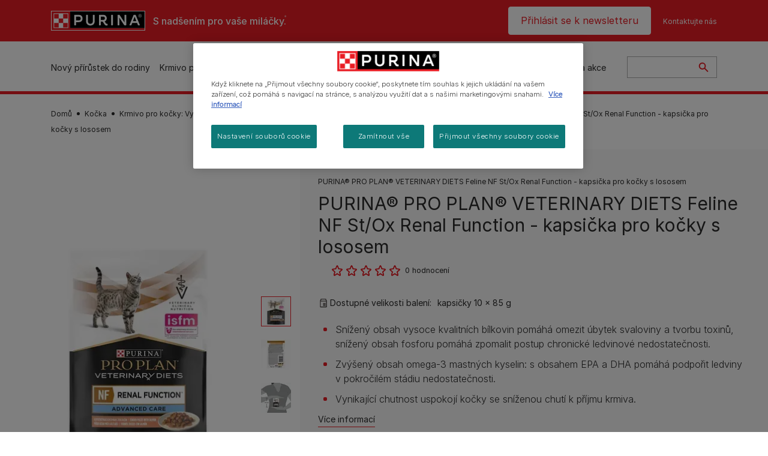

--- FILE ---
content_type: text/html; charset=UTF-8
request_url: https://www.purina.cz/kocka/krmivo-pro-kocky/produkt-proplan-veterinarni-diety-onemocneni-ledvin-kapsicka-losos
body_size: 39166
content:
<!DOCTYPE html>
<html lang="cs-CZ" dir="ltr" prefix="content: http://purl.org/rss/1.0/modules/content/  dc: http://purl.org/dc/terms/  foaf: http://xmlns.com/foaf/0.1/  og: http://ogp.me/ns#  rdfs: http://www.w3.org/2000/01/rdf-schema#  schema: http://schema.org/  sioc: http://rdfs.org/sioc/ns#  sioct: http://rdfs.org/sioc/types#  skos: http://www.w3.org/2004/02/skos/core#  xsd: http://www.w3.org/2001/XMLSchema# ">
  <head>
    <meta charset="utf-8" />
<script>var dataLayer_tags = {"event":"fireTags","siteInformation":{"zone":"EMENA","ecosystemCategory":"business_core","country":"Czech_Republic","business":"Petcare","brand":"Purina","subBrand":"Multiple_Brands","businessUnit":"Food","language":"Czech","conversionPageType":"Conversion Page Type","technology":"Drupal","properties":"Brand","siteType":"Site","digiPiID":"DIG0034118","websiteUrl":"https\/\/:www.purina.cz","statusHttps":"200","propertyStatus":"live","goLiveDate":"19\/01\/2023","siteCategory":"Food","targetAudience":"B2C"},"userInformation":{"deviceType":"","gaClientID":""},"pageInformation":{"pageSubsection":"Page Subsection"}};</script>
<script>window.dataLayer = window.dataLayer || []; window.dataLayer.push(dataLayer_tags);</script>
<meta name="description" content="Kompletní dietní krmivo pro kočky k podpoře léčby chronické ledvinové nedostatečnosti. S lososem podporuje funkce ledvin u koček s chronickým selháním ledvin." />
<link rel="canonical" href="https://www.purina.cz/kocka/krmivo-pro-kocky/produkt-proplan-veterinarni-diety-onemocneni-ledvin-kapsicka-losos" />
<meta property="og:type" content="website" />
<meta property="og:url" content="https://www.purina.cz/kocka/krmivo-pro-kocky/produkt-proplan-veterinarni-diety-onemocneni-ledvin-kapsicka-losos" />
<meta property="og:title" content="​PURINA® PRO PLAN® VETERINARY DIETS Feline NF St/Ox Renal Function, kapsička pro kočky s lososem​" />
<meta property="og:description" content="Kompletní dietní krmivo pro kočky k podpoře léčby chronické ledvinové nedostatečnosti. Krmivo s lososem podporuje funkce ledvin u koček s chronickým selháním ledvin." />
<meta property="og:image" content="https://www.purina.cz/sites/default/files/2022-12/08445290035493_C1N1_44145416_1.jpg" />
<meta name="facebook-domain-verification" content="l7zakuxmm0i3nixzthq1fkmu52gdha" />
<meta name="google-site-verification" content="BkyW4MCUuLfkUXHofNB-i7-bNpmRb6znsbGbbfXCbxc" />
<meta name="MobileOptimized" content="width" />
<meta name="HandheldFriendly" content="true" />
<meta name="viewport" content="width=device-width, initial-scale=1.0" />
<link rel="alternate" hreflang="cs" href="https://www.purina.cz/kocka/krmivo-pro-kocky/produkt-proplan-veterinarni-diety-onemocneni-ledvin-kapsicka-losos" />
<script type="application/ld+json" class="dsu-product--schema-org">{"@context":"https://schema.org","@type":"Product","@id":null,"name":"\u200bPURINA\u00ae PRO PLAN\u00ae VETERINARY DIETS Feline NF St/Ox Renal Function - kapsi\u010dka pro ko\u010dky s lososem\u200b","image":["https://www.purina.cz/sites/default/files/2022-12/08445290035493_C1N1_44145416_1.jpg","https://www.purina.cz/sites/default/files/2022-12/08445290035493_C1N1_44145416_2.jpg","https://www.purina.cz/sites/default/files/2022-12/08445290035493_C7N1_44145416_0.jpg","https://www.purina.cz/sites/default/files/2022-12/08445290035493_D1NH_44145416_0.jpg"],"description":"Sn\u00ed\u017een\u00fd obsah vysoce kvalitn\u00edch b\u00edlkovin pom\u00e1h\u00e1 omezit \u00fabytek svaloviny a tvorbu toxin\u016f, sn\u00ed\u017een\u00fd obsah fosforu pom\u00e1h\u00e1 zpomalit postup chronick\u00e9 ledvinov\u00e9 nedostate\u010dnosti.","sku":"8445290035493","brand":{"@type":"Brand","name":"Pro Plan Vet Diets"}}</script>
<script type="application/ld+json">{
    "@context": "https://schema.org",
    "@graph": [
        {
            "@type": "BreadcrumbList",
            "@id": "https://www.purina.cz/#schema/BreadcrumbList/e108fa82a7396f5f72b98765aa060282cde2a476",
            "itemListElement": [
                {
                    "@type": "ListItem",
                    "position": 1,
                    "name": "Dom\u016f",
                    "item": "https://www.purina.cz/"
                },
                {
                    "@type": "ListItem",
                    "position": 2,
                    "name": "Ko\u010dka",
                    "item": "https://www.purina.cz/kocka"
                },
                {
                    "@type": "ListItem",
                    "position": 3,
                    "name": "Krmivo pro ko\u010dky: Vyberte si nejlep\u0161\u00ed krmiva pro ko\u010dky pro ka\u017edou f\u00e1zi \u017eivota",
                    "item": "https://www.purina.cz/kocka/krmivo-pro-kocky"
                },
                {
                    "@type": "ListItem",
                    "position": 4,
                    "name": "\u200bPURINA\u00ae PRO PLAN\u00ae VETERINARY DIETS Feline NF St/Ox Renal Function - kapsi\u010dka pro ko\u010dky s lososem\u200b"
                }
            ]
        }
    ]
}</script>
<link rel="preload" href="/themes/custom/trim_the_tail_th/dist/fonts/roboto/roboto-light-webfont.woff2" as="font" type="font/woff2" crossorigin="anonymous" />
<link rel="preload" href="/themes/custom/trim_the_tail_th/dist/fonts/robotoslab/robotoslab-variablefont_wght-webfont.woff2" as="font" type="font/woff2" crossorigin="anonymous" />
<link rel="icon" href="/sites/default/files/favicon.ico" type="image/vnd.microsoft.icon" />
<script>window.a2a_config=window.a2a_config||{};a2a_config.callbacks=[];a2a_config.overlays=[];a2a_config.templates={};</script>

    <meta name="viewport" content="width=device-width, initial-scale=1, shrink-to-fit=no">
    <link rel="manifest" href="/manifest.json">
    <title>Kapsičky pro kočky PRO PLAN® Veterinární diety pro zdravé ledviny | Purina CZ</title>
    <link rel="stylesheet" media="all" href="/sites/default/files/css/css_WuV6o0B1xXkNLsweNguILNnsHsX216vVt1mYCkbKsZk.css?delta=0&amp;language=cs&amp;theme=trim_the_tail_th&amp;include=[base64]" />
<link rel="stylesheet" media="all" href="/sites/default/files/css/css_m5Yt5Hdlww3MFBZ0HpStSQfQh0vuke_eqc9_mIcGrc8.css?delta=1&amp;language=cs&amp;theme=trim_the_tail_th&amp;include=[base64]" />

    <script type="application/json" data-drupal-selector="drupal-settings-json">{"path":{"baseUrl":"\/","pathPrefix":"","currentPath":"node\/9997","currentPathIsAdmin":false,"isFront":false,"currentLanguage":"cs","front":"\/"},"pluralDelimiter":"\u0003","suppressDeprecationErrors":true,"gtm":{"tagId":null,"settings":{"data_layer":"dataLayer","include_classes":false,"allowlist_classes":"google\nnonGooglePixels\nnonGoogleScripts\nnonGoogleIframes","blocklist_classes":"customScripts\ncustomPixels","include_environment":false,"environment_id":"","environment_token":""},"tagIds":["GTM-TCJD25K"]},"gtag":{"tagId":"","consentMode":false,"otherIds":[],"events":[],"additionalConfigInfo":[]},"ajaxPageState":{"libraries":"[base64]","theme":"trim_the_tail_th","theme_token":null},"ajaxTrustedUrl":{"\/search":true,"\/comment\/reply\/node\/9997\/field_comments":true,"\/kocka\/krmivo-pro-kocky\/produkt-proplan-veterinarni-diety-onemocneni-ledvin-kapsicka-losos?ajax_form=1":true,"\/kocka\/krmivo-pro-kocky\/produkt-proplan-veterinarni-diety-onemocneni-ledvin-kapsicka-losos?element_parents=field_dsu_images\/widget\u0026ajax_form=1":true},"clientside_validation_jquery":{"validate_all_ajax_forms":2,"force_validate_on_blur":false,"force_html5_validation":false,"messages":{"required":"Povinn\u00e9 pole","remote":"Please fix this field.","email":"Please enter a valid email address.","url":"Please enter a valid URL.","date":"Please enter a valid date.","dateISO":"Please enter a valid date (ISO).","number":"Please enter a valid number.","digits":"Please enter only digits.","equalTo":"Please enter the same value again.","maxlength":"Please enter no more than {0} characters.","minlength":"Please enter at least {0} characters.","rangelength":"Please enter a value between {0} and {1} characters long.","range":"Please enter a value between {0} and {1}.","max":"Please enter a value less than or equal to {0}.","min":"Please enter a value greater than or equal to {0}.","step":"Please enter a multiple of {0}."}},"dataLayer":{"defaultLang":"cs","languages":{"en":{"id":"en","name":"English","direction":"ltr","weight":0},"cs":{"id":"cs","name":"Czech","direction":"ltr","weight":1}}},"ln_datalayer":{"data":{"module_name":"Lightnest Data Layer","module_version":"4.0.0","content_id":"9997","content_name":"8445290035493 \u200bPURINA\u00ae PRO PLAN\u00ae VETERINARY DIETS Feline NF St\/Ox Renal Function - kapsi\u010dka pro ko\u010dky s lososem\u200b","content_type":"dsu_product"}},"nppe_ttt_datalayer":{"variables":{"server_name":"www.purina.cz","current_path":"\/node\/9997","current_path_alias":"\/kocka\/krmivo-pro-kocky\/produkt-proplan-veterinarni-diety-onemocneni-ledvin-kapsicka-losos","market":"CZ","cdp_id_crypto_salt":"M4nzHg4MjVv6","cdp_id_crypto_start":"nkc-","range_brand":"PURINA CSB"},"after_zone_loaded":{"productInformation":{"event":"custom_event","event_name":"product_detail_view","productBrand":"PRO PLAN VETERINARY DIETS","productId":"8445290035493","productCategory":"wet_food","productName":"\u200bPURINA\u00ae PRO PLAN\u00ae VETERINARY DIETS Feline NF St\/Ox Renal Function - kapsi\u010dka pro ko\u010dky s lososem\u200b","productPrice":"undefined","productVariant":"kapsi\u010dky 10 x 85 g","productRange":"NF Renal Function","productSubCategory":"undefined","priceTier":"Super Premium","specialNeeds":"undefined","healthCondition":"kidney_disease","lifeStage":"adult_1_7","ingredients":"salmon"}},"triggers":[{"trigger_type":"click","selector":"div .breed-selector-intro a.cta.nppe-bs-main","event_name":"breed_selector_start"},{"trigger_type":"click","selector":"div.slider-question div.answer","event_name":"breed_selector_cta"},{"trigger_type":"click","selector":".nppe_contact_form_header .combo-menu a[dl-webform-id]","event_name":"contactus_topic_changed"},{"trigger_type":"click","selector":".component--age-calculator a.calc","event_name":"age_calculator_results"},{"trigger_type":"click","selector":".component--contact-us .contact-us--links .contact-us--link.email a","event_name":"contactus_call_click"},{"trigger_type":"click","selector":".component--contact-us .contact-us--links .contact-us--link.phone a","event_name":"contactus_call_click"},{"trigger_type":"click","selector":".component--contact-us .contact-us--links .contact-us--link.whatsapp a","event_name":"contactus_call_click"},{"trigger_type":"click","selector":".paragraph.content-hub_item.scale.paragraph--type--brands-content-hub-url-teaser a.content-hub_link[data-social-icon=\u0027none\u0027]","event_name":"article_click"},{"trigger_type":"click","selector":".article-container a","event_name":"naming_tool_article_click"},{"trigger_type":"click","selector":"div[data-history-node-id] .inner-content h3 a","event_name":"related_article_click"},{"trigger_type":"click","selector":"div[data-history-node-id] .image-wrapper a","event_name":"related_article_click"},{"trigger_type":"click","selector":"div[data-history-node-id] .field--name-field-article-category a","event_name":"related_article_click"},{"trigger_type":"click","selector":".paragraph--type--brands-content-hub-url-teaser a[data-social-icon]","event_name":"social_click"},{"trigger_type":"click","selector":"div.sharing-buttons span.a2a_kit.a2a_kit_size_32.addtoany_list a","event_name":"social_click"},{"trigger_type":"click","selector":"div.block-social-links .social-links li a","event_name":"social_click"},{"trigger_type":"click","selector":"article.node--type-nppe-faq li.node-readmore a","event_name":"faq_click"},{"trigger_type":"click","selector":"article.node--type-nppe-faq a.read-more","event_name":"faq_click"},{"trigger_type":"click","selector":"article.node--type-nppe-faq a span","event_name":"faq_click"},{"trigger_type":"click","selector":".result__text.faq-search-styles a.text__link","event_name":"faq_click"},{"trigger_type":"click","selector":".brands_acordion__container .paragraph--type--brands-accordion-item-styled .accordion-trigger","event_name":"faq_click"},{"trigger_type":"click","selector":".component--article-tile a","event_name":"sponsored_click"},{"trigger_type":"click","selector":".view-id-nppe_breed_selector_results.nppe-bs-selector .results-view-image-container \u003E .inner \u003E a","event_name":"breed_detail_view"},{"trigger_type":"click","selector":".view-id-nppe_breed_selector_results.nppe-bs-selector .results-view-image-container \u003E .inner div a","event_name":"breed_detail_view"},{"trigger_type":"click","selector":"div.datalayer_cta_click a","event_name":"cta_click"},{"trigger_type":"click","selector":"div.paragraph--type--brands-pet-food-selector .brands-fs__cta_wrapper a","event_name":"pet_food_selector"},{"trigger_type":"click","selector":"a[data-file-download=\u0027file_download\u0027]","event_name":"file_download"},{"trigger_type":"click","selector":"div.swiper-button-prev","event_name":"carousel_click"},{"trigger_type":"click","selector":"div.swiper-button-next","event_name":"carousel_click"},{"trigger_type":"click","selector":".dsu-product--detail .product--detail-tabs li a","event_name":"product_tab_click"},{"trigger_type":"click","selector":".dsu-product--detail .product--tab-title","event_name":"product_tab_click"},{"trigger_type":"keyUp","selector":".nppe-breed-selector__library--page .results-search-box input","event_name":"breed_library_search"},{"trigger_type":"mouseDown","selector":"div.brands-products-range__ranges span","event_name":"product_tab_click"},{"trigger_type":"form","selector":"webform_submission_general_feedback_add_form","event_name":"contactus_submit"},{"trigger_type":"form","selector":"webform_submission_nutritional_information_add_form","event_name":"contactus_submit"},{"trigger_type":"form","selector":"webform_submission_product_issue_add_form","event_name":"contactus_submit"},{"trigger_type":"form","selector":"webform_submission_promotion_add_form","event_name":"contactus_submit"},{"trigger_type":"form","selector":"webform_submission_website_issue_add_form","event_name":"contactus_submit"},{"trigger_type":"appear","selector":"#bs-modal","event_name":"registration_start"}],"baseline":{"site_content":{"event":"custom_event","event_name":"site_content","article_type":"Not an article related page","content_type":"Product","price_tier":"Super Premium","range_brand":"PRO PLAN VETERINARY DIETS","range_brand_id":"R000059","website_section":"Product","strategic_content_territory":"Feeding","content_pet_type":"Cat","content_breed_type":"undefined","content_pet_size":"undefined","content_life_stage":"Dosp\u011bl\u00e1 (1-7 let)","content_special_needs":"special needs not set","content_health_condition":"Kidney Disease","product_name":"\u200bPURINA\u00ae PRO PLAN\u00ae VETERINARY DIETS Feline NF St\/Ox Renal Function - kapsi\u010dka pro ko\u010dky s lososem\u200b","product_sku":"8445290035493","product_category":"wet_food","product_range":"NF Renal Function","product_ingredient":"salmon","promotion_id":"undefined","promotion_name":"undefined"},"user_info":{"event":"custom_event","event_name":"user_information","user_account_id":"ID0","user_id":"ID0","device_type":"undefined","user_ga_client_id":"undefined","user_pet_ownership":"undefined","user_pet_type":"undefined"},"site_info":{"event":"custom_event","event_name":"site_information","asset_zone":"EMENA","asset_country":"Czech_Republic","asset_brand":"Purina","asset_business":"Petcare","asset_digipi":"DIG0034118","gtm_container":"","language":"Czech","ecosystem_category":"business_core","business_model":"B2C"}},"events":{"product_related_card___9997":{"_context_":"[data-history-node-id=\u00229997\u0022]","_eventTrigger_":"click","_trigger_":"a.product-tile_image, a.view-product, .product-body h2 a","data":{"event":"custom_event","event_name":"related_product_click","productBrand":"PRO PLAN VETERINARY DIETS","productId":"8445290035493","productCategory":"wet_food","productName":"\u200bPURINA\u00ae PRO PLAN\u00ae VETERINARY DIETS Feline NF St\/Ox Renal Function - kapsi\u010dka pro ko\u010dky s lososem\u200b","productPrice":"undefined","productVariant":"kapsi\u010dky 10 x 85 g","productRange":"NF Renal Function","productSubCategory":"undefined","priceTier":"Super Premium","specialNeeds":"undefined","healthCondition":"kidney_disease","lifeStage":"adult_1_7","ingredients":"salmon"}},"product_related_card___10015":{"_context_":"[data-history-node-id=\u002210015\u0022]","_eventTrigger_":"click","_trigger_":"a.product-tile_image, a.view-product, .product-body h2 a","data":{"event":"custom_event","event_name":"related_product_click","productBrand":"PRO PLAN VETERINARY DIETS","productId":"8445290093431","productCategory":"wet_food","productName":"\u200bPURINA\u00ae PRO PLAN\u00ae VETERINARY DIETS Feline UR St\/Ox Urinary, konzervovan\u00e9 krmivo pro ko\u010dky","productPrice":"undefined","productVariant":"konzerva 195 g","productRange":"UR Urinary","productSubCategory":"undefined","priceTier":"Super Premium","specialNeeds":"urinary_care","healthCondition":"urinary_conditions","lifeStage":"adult_1_7","ingredients":"turkey"}},"product_related_card___10014":{"_context_":"[data-history-node-id=\u002210014\u0022]","_eventTrigger_":"click","_trigger_":"a.product-tile_image, a.view-product, .product-body h2 a","data":{"event":"custom_event","event_name":"related_product_click","productBrand":"PRO PLAN VETERINARY DIETS","productId":"8445290063809","productCategory":"wet_food","productName":"\u200bPURINA\u00ae PRO PLAN\u00ae VETERINARY DIETS Feline UR St\/Ox Urinary, kapsi\u010dka pro ko\u010dky s lososem","productPrice":"undefined","productVariant":"kapsi\u010dky 10 x 85g","productRange":"UR Urinary","productSubCategory":"undefined","priceTier":"Super Premium","specialNeeds":"urinary_care","healthCondition":"urinary_conditions","lifeStage":"adult_1_7","ingredients":"salmon"}},"product_related_card___10010":{"_context_":"[data-history-node-id=\u002210010\u0022]","_eventTrigger_":"click","_trigger_":"a.product-tile_image, a.view-product, .product-body h2 a","data":{"event":"custom_event","event_name":"related_product_click","productBrand":"PRO PLAN VETERINARY DIETS","productId":"7613035163942","productCategory":"wet_food","productName":"\u200bPURINA\u00ae PRO PLAN\u00ae VETERINARY DIETS Feline UR St\/Ox Urinary, granule pro ko\u010dky s ku\u0159etem","productPrice":"undefined","productVariant":"1,5 kg|5 kg","productRange":"UR Urinary","productSubCategory":"undefined","priceTier":"Super Premium","specialNeeds":"weight_management","healthCondition":"obesity","lifeStage":"adult_1_7","ingredients":"chicken"}},"product_related_card___9998":{"_context_":"[data-history-node-id=\u00229998\u0022]","_eventTrigger_":"click","_trigger_":"a.product-tile_image, a.view-product, .product-body h2 a","data":{"event":"custom_event","event_name":"related_product_click","productBrand":"PRO PLAN VETERINARY DIETS","productId":"7613287870216","productCategory":"wet_food","productName":"\u200bPURINA\u00ae PRO PLAN\u00ae VETERINARY DIETS Feline NF St\/Ox Advanced Care, konzervovan\u00e9 krmivo pro ko\u010dky","productPrice":"undefined","productVariant":"195 g|3x195 g","productRange":"NF Renal Function","productSubCategory":"undefined","priceTier":"Super Premium","specialNeeds":"undefined","healthCondition":"kidney_disease","lifeStage":"adult_1_7","ingredients":"pork"}}}},"data":{"extlink":{"extTarget":true,"extTargetAppendNewWindowLabel":"(opens in a new window)","extTargetNoOverride":true,"extNofollow":true,"extTitleNoOverride":false,"extNoreferrer":true,"extFollowNoOverride":true,"extClass":"ext","extLabel":"(link is external)","extImgClass":false,"extSubdomains":true,"extExclude":"","extInclude":"","extCssExclude":"","extCssInclude":"","extCssExplicit":"","extAlert":false,"extAlertText":"This link will take you to an external web site. We are not responsible for their content.","extHideIcons":false,"mailtoClass":"mailto","telClass":"","mailtoLabel":"(link sends email)","telLabel":"(link is a phone number)","extUseFontAwesome":false,"extIconPlacement":"append","extPreventOrphan":false,"extFaLinkClasses":"fa fa-external-link","extFaMailtoClasses":"fa fa-envelope-o","extAdditionalLinkClasses":"","extAdditionalMailtoClasses":"","extAdditionalTelClasses":"","extFaTelClasses":"fa fa-phone","whitelistedDomains":[],"extExcludeNoreferrer":""}},"nppe_ttt_product":{"media_carousel":{"23624":{"id":"23624","type":"image","src":"https:\/\/www.purina.cz\/sites\/default\/files\/styles\/product_680x680\/public\/2022-12\/08445290035493_C1N1_44145416_2.jpg.webp?itok=9Z8UW1W1"},"23623":{"id":"23623","type":"image","src":"https:\/\/www.purina.cz\/sites\/default\/files\/styles\/product_680x680\/public\/2022-12\/08445290035493_C7N1_44145416_0.jpg.webp?itok=eKyWOgg2"},"23625":{"id":"23625","type":"image","src":"https:\/\/www.purina.cz\/sites\/default\/files\/styles\/product_680x680\/public\/2022-12\/08445290035493_D1NH_44145416_0.jpg.webp?itok=EwbzCgHu"}}},"data_for_stars":{"rating":0,"average_rating":0,"numeric_rating":0,"product_stars_data":{"1":{"star_value":20,"percent":null},"2":{"star_value":40,"percent":null},"3":{"star_value":60,"percent":null},"4":{"star_value":80,"percent":null},"5":{"star_value":100,"percent":null}},"votes":0,"average_stars":0},"components":{"c_newsletter":{"42588":{"entityId":"42588","entityType":"c_newsletter"}},"c_social_link_item":{"336":{"entityId":"336","entityType":"c_social_link_item"},"51238":{"entityId":"51238","entityType":"c_social_link_item"},"321":{"entityId":"321","entityType":"c_social_link_item"}}},"dsu_ratings_reviews":{"data":{"module_name":"Lightnest Ratings and Reviews","module_version":"4.0.0"}},"ajax":{"edit-captcha-response":{"callback":"recaptcha_v3_ajax_callback","event":"change","url":"\/kocka\/krmivo-pro-kocky\/produkt-proplan-veterinarni-diety-onemocneni-ledvin-kapsicka-losos?ajax_form=1","httpMethod":"POST","dialogType":"ajax","submit":{"_triggering_element_name":"captcha_response"}},"edit-field-dsu-images-0-upload-button":{"callback":["Drupal\\file\\Element\\ManagedFile","uploadAjaxCallback"],"wrapper":"edit-field-dsu-images-ajax-wrapper","effect":"fade","progress":{"type":"throbber","message":null},"event":"mousedown","keypress":true,"prevent":"click","url":"\/kocka\/krmivo-pro-kocky\/produkt-proplan-veterinarni-diety-onemocneni-ledvin-kapsicka-losos?element_parents=field_dsu_images\/widget\u0026ajax_form=1","httpMethod":"POST","dialogType":"ajax","submit":{"_triggering_element_name":"field_dsu_images_0_upload_button","_triggering_element_value":"Upload"}}},"field_group":{"html_element":{"mode":"default","context":"form","settings":{"classes":"form-dsu-rr-fields","show_empty_fields":false,"id":"","element":"div","show_label":false,"label_element":"h3","label_element_classes":"","attributes":"","effect":"none","speed":"fast","required_fields":true}}},"file":{"elements":{"#edit-field-dsu-images-0-upload":"png,gif,jpg,jpeg"}},"chosen":{"selector":".form-item-config-name select:visible","minimum_single":20,"minimum_multiple":20,"minimum_width":0,"use_relative_width":false,"options":{"disable_search":false,"disable_search_threshold":0,"allow_single_deselect":false,"allow_mobile":false,"add_helper_buttons":false,"search_contains":false,"placeholder_text_multiple":"Choose some options","placeholder_text_single":"Choose an option","no_results_text":"No results match","max_shown_results":null,"inherit_select_classes":true}},"user":{"uid":0,"permissionsHash":"c1d5660feaef483fedcdf4f56cd7d10e40040f3950a242697800e964e91ee837"}}</script>
<script src="/sites/default/files/languages/cs_QHTdvkqFeTE0qCeQPqk-ydWv0iMjerd0f_W0JyN9k24.js?t58xnf"></script>
<script src="/core/misc/drupalSettingsLoader.js?v=10.3.14"></script>
<script src="/core/misc/drupal.js?v=10.3.14"></script>
<script src="/core/misc/drupal.init.js?v=10.3.14"></script>
<script src="/modules/contrib/ln_datalayer/js/isMobile.min.js?t58xnf"></script>
<script src="/modules/contrib/ln_datalayer/js/ln_datalayer.js?t58xnf"></script>
<script src="/modules/custom/nppe_service_worker/js/register-sw.js?t58xnf"></script>
<script src="/modules/contrib/google_tag/js/gtm.js?t58xnf"></script>
<script src="/modules/contrib/google_tag/js/gtag.js?t58xnf"></script>

          <link type="text/css" rel="stylesheet" id="seckit-clickjacking-no-body" media="all" href="/modules/contrib/seckit/css/seckit.no_body.css" />
        <!-- stop SecKit protection -->
        <script type="text/javascript" src="/modules/contrib/seckit/js/seckit.document_write.js?"></script>
        <noscript>
        <link type="text/css" rel="stylesheet" id="seckit-clickjacking-noscript-tag" media="all" href="/modules/contrib/seckit/css/seckit.noscript_tag.css" />
        </noscript></head>
  <body data-page-pet-type="cat" class="path-node page-node-type-dsu-product route-entity-node-canonical">        <noscript>
        <div id="seckit-noscript-tag">
          Sorry, you need to enable JavaScript to visit this website.
        </div>
        </noscript>
        <a href="#main-content" class="visually-hidden focusable skip-link">
      Skip to main content
    </a>
    <noscript><iframe src="https://www.googletagmanager.com/ns.html?id=GTM-TCJD25K"
                  height="0" width="0" style="display:none;visibility:hidden"></iframe></noscript>

      <div class="dialog-off-canvas-main-canvas" data-off-canvas-main-canvas>
    <div id="main-layout">
  
      <div class="header-section">
      <header role="banner">
          <div class="component-header-desktop" >
    <div class="header--top-container">
        <div class="header--top twb-container">
          <div id="block-ttt-sitebranding" data-block-plugin-id="system_branding_block" class="block block-system block-system-branding-block">
  
    
        <a href="/" rel="home" class="site-logo">
      <img src="/themes/custom/trim_the_tail_th/logo.svg" alt="Domů" />
    </a>
        <div class="site-name">
      <a href="/" rel="home">Purina CZ</a>
    </div>
        <div class="site-slogan">S nadšením pro vaše miláčky.</div>
  </div>

          <nav role="navigation" aria-labelledby="block-ttt-headertop-menu" id="block-ttt-headertop" data-block-plugin-id="system_menu_block:header-top" class="block block-menu navigation menu--header-top">
            
  <div class="visually-hidden" id="block-ttt-headertop-menu">Header top</div>
  

        
              <ul class="menu">
                    <li class="menu-item">
        <a href="https://www.purina.cz/newsletter" target="_self" hreflang="cs-CZ" rel="noopener noreferrer">Přihlásit se k newsletteru</a>
              </li>
                <li class="menu-item">
        <a href="/kontaktujte-nas/dotazy" target="_self" data-drupal-link-system-path="node/10137" hreflang="cs-CZ" rel="noopener">Kontaktujte nás</a>
              </li>
        </ul>
  


  </nav>

                                                  </div>
    </div>
 
    <div class="header--navigation-wrapper">
      <div class="header--navigation twb-container">
        <div class="header--navigation-composite">
                                            <nav role="navigation" aria-labelledby="block-ttt-mainnavigation-menu" id="block-ttt-mainnavigation" data-block-plugin-id="system_menu_block:main" class="block block-menu navigation menu--main">
            
  <div class="visually-hidden" id="block-ttt-mainnavigation-menu">Main navigation</div>
  

        

  <ul data-region="header" class="menu menu-level-0">
                  
        <li class="menu-item">
          <a href="/novy-prirustek-do-rodiny" target="_self" class="finding-a-pet" data-drupal-link-system-path="node/6016" hreflang="cs-CZ" rel="noopener">Nový přírůstek do rodiny</a>
                                
  
  <div class="menu-panel" role="presentation">
    
          
  <div class="field field--name-field-pane-blocks field--type-entity-reference field--label-hidden menu-pane">
    <div class="custom-block-type--navigation-links block block-nppe-header-with-navigation block-block-content46acf3fe-9fda-4bf5-9355-navlinks0001 block-layout--double-column" id="block-36" data-block-plugin-id="block_content:46acf3fe-9fda-4bf5-9355-navLinks0001">
  
  

    <div class="pane-icon">
    <div class="pet-icon icon-dog"></div>
    <div class="pet-label">Pes</div>
  </div>

    
    <div class="links">
                  <div class="link-item parent-regular">
      <div class="link-container">
                  <a href="/vyberte-si-mazlicka/psi-plemena/vyber-plemene" class="regular" tabindex="-1">KVÍZ: Jak vybrat ideálního psa?</a>
              </div>
    </div>
                  <div class="link-item parent-regular">
      <div class="link-container">
                  <a href="/vyberte-si-sveho-mazlicka/psi-plemena" class="regular" tabindex="-1">Přehled psích plemen</a>
              </div>
    </div>
                  <div class="link-item parent-spacer">
      <div class="link-container">
                  <span class="spacer">&nbsp;</span>
              </div>
    </div>
                  <div class="link-item parent-heading">
      <div class="link-container">
                  <span class="heading">Tematické články</span>
              </div>
    </div>
                  <div class="link-item parent-regular">
      <div class="link-container">
                  <a href="/vyberte-si-sveho-mazlicka/clanky/porizujeme-si-psa" class="regular" tabindex="-1">Pořizujeme si psa</a>
              </div>
    </div>
                  <div class="link-item parent-regular">
      <div class="link-container">
                  <a href="/vyberte-si-sveho-mazlicka/clanky/porizujeme-si-psa/psi-jmena" class="regular" tabindex="-1">Psí jména</a>
              </div>
    </div>
                  <div class="link-item parent-regular">
      <div class="link-container">
                  <a href="/vyberte-si-sveho-mazlicka/clanky/typy-psu" class="regular" tabindex="-1">Typy psů</a>
              </div>
    </div>
                  <div class="link-item parent-regular">
      <div class="link-container">
                  <a href="/vyberte-si-sveho-mazlicka/clanky/typy-psu/pruvodce-plemeny" class="regular" tabindex="-1">Průvodce plemeny</a>
              </div>
    </div>
                  <div class="link-item parent-regular">
      <div class="link-container">
                  <a href="/vyberte-si-sveho-mazlicka/clanky/typy-psu/skupiny-plemen" class="regular" tabindex="-1">Skupiny plemen</a>
              </div>
    </div>
                  <div class="link-item parent-break-column">
      <div class="link-container">
                  <span class="break-column">&nbsp;</span>
              </div>
    </div>
                  <div class="link-item parent-heading">
      <div class="link-container">
                  <span class="heading">Top články o psech</span>
              </div>
    </div>
                  <div class="link-item parent-regular">
      <div class="link-container">
                  <a href="/clanky/psi/novy-pes/jak-si-vybrat/osvojeni" class="regular" tabindex="-1">Osvojení nového psa</a>
              </div>
    </div>
                  <div class="link-item parent-regular">
      <div class="link-container">
                  <a href="/clanky/psi/novy-pes/jak-si-vybrat/dobri-spolecnici" class="regular" tabindex="-1">Pes jako životní společník</a>
              </div>
    </div>
                  <div class="link-item parent-regular">
      <div class="link-container">
                  <a href="/vyberte-si-sveho-mazlicka/clanky/porizujeme-si-psa" class="regular" tabindex="-1">Zobrazit všechny články o psech</a>
              </div>
    </div>
                  <div class="link-item parent-spacer">
      <div class="link-container">
                  <span class="spacer">&nbsp;</span>
              </div>
    </div>
  </div>

  </div>




  </div>
  <div class="field field--name-field-pane-blocks field--type-entity-reference field--label-hidden menu-pane">
    <div class="custom-block-type--navigation-links block block-nppe-header-with-navigation block-block-content46acf3fe-9fda-4bf5-9355-navlinks0002 block-layout--double-column" id="block-41" data-block-plugin-id="block_content:46acf3fe-9fda-4bf5-9355-navLinks0002">
  
  

    <div class="pane-icon">
    <div class="pet-icon icon-cat"></div>
    <div class="pet-label">kočka</div>
  </div>

    
    <div class="links">
                  <div class="link-item parent-regular">
      <div class="link-container">
                  <a href="/vyberte-si-mazlicka/kocici-plemena/vyber-plemene" class="regular" tabindex="-1">KVÍZ: Jak vybrat ideální kočku?</a>
              </div>
    </div>
                  <div class="link-item parent-regular">
      <div class="link-container">
                  <a href="/vyberte-si-sveho-mazlicka/kocici-plemena" class="regular" tabindex="-1">Přehled kočičích plemen</a>
              </div>
    </div>
                  <div class="link-item parent-spacer">
      <div class="link-container">
                  <span class="spacer">&nbsp;</span>
              </div>
    </div>
                  <div class="link-item parent-heading">
      <div class="link-container">
                  <span class="heading">Články podle témat</span>
              </div>
    </div>
                  <div class="link-item parent-regular">
      <div class="link-container">
                  <a href="/vyberte-si-sveho-mazlicka/clanky/porizujeme-si-kocku" class="regular" tabindex="-1">Pořizujeme si kočku</a>
              </div>
    </div>
                  <div class="link-item parent-regular">
      <div class="link-container">
                  <a href="/vyberte-si-sveho-mazlicka/clanky/porizujeme-si-kocku/hledat-kocku/kocici-jmena" class="regular" tabindex="-1">Kočičí jména</a>
              </div>
    </div>
                  <div class="link-item parent-regular">
      <div class="link-container">
                  <a href="/vyberte-si-sveho-mazlicka/clanky/typy-kocek" class="regular" tabindex="-1">Typy koček</a>
              </div>
    </div>
                  <div class="link-item parent-regular">
      <div class="link-container">
                  <a href="/vyberte-si-sveho-mazlicka/clanky/typy-kocek/pruvodce-plemeny" class="regular" tabindex="-1">Průvodce plemeny</a>
              </div>
    </div>
                  <div class="link-item parent-break-column">
      <div class="link-container">
                  <span class="break-column">&nbsp;</span>
              </div>
    </div>
                  <div class="link-item parent-heading">
      <div class="link-container">
                  <span class="heading">Top články o kočkách</span>
              </div>
    </div>
                  <div class="link-item parent-regular">
      <div class="link-container">
                  <a href="/clanky/kocky/nova-kocka/jak-si-vybrat/osvojeni" class="regular" tabindex="-1">Osvojení kočky</a>
              </div>
    </div>
                  <div class="link-item parent-regular">
      <div class="link-container">
                  <a href="/clanky/kocky/klicova-stadia-zivota/kote/porizujeme-si-kote" class="regular" tabindex="-1">Pořizujeme si kotě</a>
              </div>
    </div>
                  <div class="link-item parent-regular">
      <div class="link-container">
                  <a href="/clanky/kocky/klicova-stadia-zivota/kote/krmeni-kotete" class="regular" tabindex="-1">Krmení kotěte</a>
              </div>
    </div>
                  <div class="link-item parent-regular">
      <div class="link-container">
                  <a href="/vyberte-si-sveho-mazlicka/clanky/porizujeme-si-kocku" class="regular" tabindex="-1">Zobrazit všechny články o kočkách</a>
              </div>
    </div>
                  <div class="link-item parent-spacer">
      <div class="link-container">
                  <span class="spacer">&nbsp;</span>
              </div>
    </div>
  </div>

  </div>




  </div>
  <div class="field field--name-field-pane-blocks field--type-entity-reference field--label-hidden menu-pane">
    

<div class="custom-block-type--navigation-blocks block cta-block-style-1" id="block-6" data-block-plugin-id="block_content:46acf3fe-9fda-4bf5-9355-navCta000001">
  
  

      <div class="media">
      <div class="field--type-image field--name-image">
        <picture class="responsive-picture">
          <source media="(max-width:1139px)" srcset="">
          <source media="(min-width:1140px)" srcset="/sites/default/files/migrate_default_content_files/navigation-block-001.jpg">
          <img src="/sites/default/files/migrate_default_content_files/navigation-block-001.jpg" alt="Pes a kočka" loading="lazy"/>
        </picture>
      </div>
    </div>

    <div class="inner-content">
            <div class="field field--name-field-nav-banner-cta field--type-link field--label-hidden field__items">
                                                                                                                                                                                                                                                                                                            <div class="field__item">
              <a href="/vyberte-si-sveho-mazlicka/clanky" target="" tabindex="-1" data-once="ln_datalayer_cta_click">
                Vyberte si svého psa
              </a>
            </div>
                                        <div class="field__item">
              <a href="/vyberte-si-sveho-mazlicka/clanky" target="" tabindex="-1" data-once="ln_datalayer_cta_click">
                Vyberte si svou kočku
              </a>
            </div>
                                                            </div>
    </div>

  </div>

  </div>


    
  </div>



                  </li>
                      
        <li class="menu-item">
          <a href="/pes/krmivo-pro-psy" target="_self" class="dog-products" data-drupal-link-system-path="node/9602" hreflang="cs-CZ" rel="noopener">Krmivo pro psy </a>
                                
  
  <div class="menu-panel" role="presentation">
    
          
  <div class="field field--name-field-pane-blocks field--type-entity-reference field--label-hidden menu-pane">
    <div class="custom-block-type--navigation-links block block-nppe-header-with-navigation block-block-content46acf3fe-9fda-4bf5-9355-navlinks0003 block-layout--double-column" id="block-46" data-block-plugin-id="block_content:46acf3fe-9fda-4bf5-9355-navLinks0003">
  
  

    <div class="pane-icon">
    <div class="pet-icon icon-dog"></div>
    <div class="pet-label">Pes</div>
  </div>

    
    <div class="links">
                  <div class="link-item parent-heading">
      <div class="link-container">
                  <span class="heading">Krmivo podle typu</span>
              </div>
    </div>
                  <div class="link-item parent-regular">
      <div class="link-container">
                  <a href="/pes/krmivo-pro-psy/granule" class="regular" tabindex="-1">Granule</a>
              </div>
    </div>
                  <div class="link-item parent-regular">
      <div class="link-container">
                  <a href="/pes/krmivo-pro-psy/kapsicky" class="regular" tabindex="-1">Kapsičky a konzervy</a>
              </div>
    </div>
                  <div class="link-item parent-regular">
      <div class="link-container">
                  <a href="/pes/krmivo-pro-psy/bez-obilovin" class="regular" tabindex="-1">Bez obilovin</a>
              </div>
    </div>
                  <div class="link-item parent-regular">
      <div class="link-container">
                  <a href="/pes/krmivo-pro-psy/pamlsky" class="regular" tabindex="-1">Pamlsky</a>
              </div>
    </div>
                  <div class="link-item parent-spacer">
      <div class="link-container">
                  <span class="spacer">&nbsp;</span>
              </div>
    </div>
                  <div class="link-item parent-heading">
      <div class="link-container">
                  <span class="heading">Krmivo podle velikosti psa</span>
              </div>
    </div>
                  <div class="link-item parent-regular">
      <div class="link-container">
                  <a href="/pes/krmivo-pro-psy/mala-plemena" class="regular" tabindex="-1">Malá plemena</a>
              </div>
    </div>
                  <div class="link-item parent-regular">
      <div class="link-container">
                  <a href="/pes/krmivo-pro-psy/velka-plemena" class="regular" tabindex="-1">Velká plemena</a>
              </div>
    </div>
                  <div class="link-item parent-break-column">
      <div class="link-container">
                  <span class="break-column">&nbsp;</span>
              </div>
    </div>
                  <div class="link-item parent-heading">
      <div class="link-container">
                  <span class="heading">Krmivo pro psy podle životní fáze</span>
              </div>
    </div>
                  <div class="link-item parent-regular">
      <div class="link-container">
                  <a href="/pes/krmivo-pro-psy/stene" class="regular" tabindex="-1">Štěně</a>
              </div>
    </div>
                  <div class="link-item parent-regular">
      <div class="link-container">
                  <a href="/pes/krmivo-pro-psy/dospely" class="regular" tabindex="-1">Dospělý</a>
              </div>
    </div>
                  <div class="link-item parent-regular">
      <div class="link-container">
                  <a href="/pes/krmivo-pro-psy/starsi" class="regular" tabindex="-1">Starší</a>
              </div>
    </div>
                  <div class="link-item parent-regular">
      <div class="link-container">
                  <a href="/pes/krmivo-pro-psy" class="regular" tabindex="-1">Zobrazit všechna krmiva pro psy</a>
              </div>
    </div>
                  <div class="link-item parent-spacer">
      <div class="link-container">
                  <span class="spacer">&nbsp;</span>
              </div>
    </div>
  </div>

  </div>




  </div>
  <div class="field field--name-field-pane-blocks field--type-entity-reference field--label-hidden menu-pane">
    <div class="custom-block-type--navigation-links block block-nppe-header-with-navigation block-block-content46acf3fe-9fda-4bf5-9355-navlinks0004 block-layout--double-column" id="block-51" data-block-plugin-id="block_content:46acf3fe-9fda-4bf5-9355-navLinks0004">
  
  

        <div class="pane-icon placeholder-pane"></div>
    
    <div class="links">
                  <div class="link-item parent-break-column">
      <div class="link-container">
                  <span class="break-column">&nbsp;</span>
              </div>
    </div>
                  <div class="link-item parent-heading">
      <div class="link-container">
                  <span class="heading">Značky krmiv pro psy</span>
              </div>
    </div>
                  <div class="link-item parent-regular">
      <div class="link-container">
                  <a href="/znacky/adventuros" class="regular" tabindex="-1">Adventuros</a>
              </div>
    </div>
                  <div class="link-item parent-regular">
      <div class="link-container">
                  <a href="/znacky/dog-chow" class="regular" tabindex="-1">Dog Chow</a>
              </div>
    </div>
                  <div class="link-item parent-regular">
      <div class="link-container">
                  <a href="/znacky/dentalife" class="regular" tabindex="-1">Dentalife</a>
              </div>
    </div>
                  <div class="link-item parent-regular">
      <div class="link-container">
                  <a href="/znacky/friskies" class="regular" tabindex="-1">Friskies</a>
              </div>
    </div>
                  <div class="link-item parent-regular">
      <div class="link-container">
                  <a href="/znacky/pro-plan/pes" class="regular" tabindex="-1">Pro Plan</a>
              </div>
    </div>
                  <div class="link-item parent-regular">
      <div class="link-container">
                  <a href="/znacky/pro-plan-veterinarni-diety/pes" class="regular" tabindex="-1">Pro Plan Veterinární diety</a>
              </div>
    </div>
                  <div class="link-item parent-regular">
      <div class="link-container">
                  <a href="/znacky/purina-one/pes" class="regular" tabindex="-1">Purina One</a>
              </div>
    </div>
                  <div class="link-item parent-regular">
      <div class="link-container">
                  <a href="/znacky" class="regular" tabindex="-1">Zobrazit všechny značky</a>
              </div>
    </div>
                  <div class="link-item parent-break-column">
      <div class="link-container">
                  <span class="break-column">&nbsp;</span>
              </div>
    </div>
                  <div class="link-item parent-heading">
      <div class="link-container">
                  <span class="heading">Top články o psech</span>
              </div>
    </div>
                  <div class="link-item parent-regular">
      <div class="link-container">
                  <a href="/clanky/psi/zdravi-vyziva/krmeni/vyvazena-strava" class="regular" tabindex="-1">Vyvážená strava</a>
              </div>
    </div>
                  <div class="link-item parent-regular">
      <div class="link-container">
                  <a href="/clanky/psi/zdravi-vyziva/co-ne/skodlive-latky" class="regular" tabindex="-1">Škodlivé látky</a>
              </div>
    </div>
                  <div class="link-item parent-regular">
      <div class="link-container">
                  <a href="/clanky/psi/krmeni" class="regular" tabindex="-1">Zobrazit všechny články o výživě psů</a>
              </div>
    </div>
                  <div class="link-item parent-spacer">
      <div class="link-container">
                  <span class="spacer">&nbsp;</span>
              </div>
    </div>
  </div>

  </div>




  </div>
  <div class="field field--name-field-pane-blocks field--type-entity-reference field--label-hidden menu-pane">
    

<div class="custom-block-type--navigation-blocks block cta-block-style-4" id="block-11" data-block-plugin-id="block_content:46acf3fe-9fda-4bf5-9355-navCta000002">
  
  

      <div class="media">
      <div class="field--type-image field--name-image">
        <picture class="responsive-picture">
          <source media="(max-width:1139px)" srcset="">
          <source media="(min-width:1140px)" srcset="/sites/default/files/2021-10/header-dog.jpg">
          <img src="/sites/default/files/2021-10/header-dog.jpg" alt="Pes" loading="lazy"/>
        </picture>
      </div>
    </div>

    <div class="inner-content">
      <div class="inner-container">
        <div class="inner-title">
          
        </div>

        
                <div class="field field--name-field-nav-banner-cta field--type-link field--label-hidden field__items">
                                                                                                                                                                                                                                                                                                                                                                              <div class="field__item">
                <a href="/pes/krmivo-pro-psy" target="" tabindex="-1" data-once="ln_datalayer_cta_click">
                  Krmivo pro psy
                </a>
              </div>
                                                                          </div>
      </div>
    </div>

  </div>

  </div>


    
  </div>



                  </li>
                      
        <li class="menu-item">
          <a href="/kocka/krmivo-pro-kocky" target="_self" class="cat-products" data-drupal-link-system-path="node/9658" hreflang="cs-CZ" rel="noopener">Krmivo pro kočky</a>
                                
  
  <div class="menu-panel" role="presentation">
    
          
  <div class="field field--name-field-pane-blocks field--type-entity-reference field--label-hidden menu-pane">
    <div class="custom-block-type--navigation-links block block-nppe-header-with-navigation block-block-content46acf3fe-9fda-4bf5-9355-navlinks0005 block-layout--double-column" id="block-56" data-block-plugin-id="block_content:46acf3fe-9fda-4bf5-9355-navLinks0005">
  
  

    <div class="pane-icon">
    <div class="pet-icon icon-cat"></div>
    <div class="pet-label">kočka</div>
  </div>

    
    <div class="links">
                  <div class="link-item parent-heading">
      <div class="link-container">
                  <span class="heading">Krmivo pro kočky podle typu</span>
              </div>
    </div>
                  <div class="link-item parent-regular">
      <div class="link-container">
                  <a href="/kocka/krmivo-pro-kocky/kapsicky-a-konzervy" class="regular" tabindex="-1">Kapsičky a konzervy</a>
              </div>
    </div>
                  <div class="link-item parent-regular">
      <div class="link-container">
                  <a href="/kocka/krmivo-pro-kocky/granule" class="regular" tabindex="-1">Granule</a>
              </div>
    </div>
                  <div class="link-item parent-regular">
      <div class="link-container">
                  <a href="/kocka/krmivo-pro-kocky/bez-obilovin" class="regular" tabindex="-1">Bez obilovin</a>
              </div>
    </div>
                  <div class="link-item parent-regular">
      <div class="link-container">
                  <a href="/kocka/krmivo-pro-kocky/pamlsky" class="regular" tabindex="-1">Pamlsky</a>
              </div>
    </div>
                  <div class="link-item parent-break-column">
      <div class="link-container">
                  <span class="break-column">&nbsp;</span>
              </div>
    </div>
                  <div class="link-item parent-heading">
      <div class="link-container">
                  <span class="heading">Krmivo pro kočky podle životní fáze</span>
              </div>
    </div>
                  <div class="link-item parent-regular">
      <div class="link-container">
                  <a href="/kocka/krmivo-pro-kocky/kote" class="regular" tabindex="-1">Kotě</a>
              </div>
    </div>
                  <div class="link-item parent-regular">
      <div class="link-container">
                  <a href="/kocka/krmivo-pro-kocky/dospela" class="regular" tabindex="-1">Dospělá</a>
              </div>
    </div>
                  <div class="link-item parent-regular">
      <div class="link-container">
                  <a href="/kocka/krmivo-pro-kocky/starsi" class="regular" tabindex="-1">Starší 7+</a>
              </div>
    </div>
                  <div class="link-item parent-regular">
      <div class="link-container">
                  <a href="/kocka/krmivo-pro-kocky" class="regular" tabindex="-1">Zobrazit všechna krmiva pro kočky</a>
              </div>
    </div>
                  <div class="link-item parent-spacer">
      <div class="link-container">
                  <span class="spacer">&nbsp;</span>
              </div>
    </div>
  </div>

  </div>




  </div>
  <div class="field field--name-field-pane-blocks field--type-entity-reference field--label-hidden menu-pane">
    <div class="custom-block-type--navigation-links block block-nppe-header-with-navigation block-block-content46acf3fe-9fda-4bf5-9355-navlinks0006 block-layout--double-column" id="block-61" data-block-plugin-id="block_content:46acf3fe-9fda-4bf5-9355-navLinks0006">
  
  

        <div class="pane-icon placeholder-pane"></div>
    
    <div class="links">
                  <div class="link-item parent-heading">
      <div class="link-container">
                  <span class="heading">Značky krmiv pro kočky</span>
              </div>
    </div>
                  <div class="link-item parent-regular">
      <div class="link-container">
                  <a href="/znacky/cat-chow" class="regular" tabindex="-1">Cat Chow</a>
              </div>
    </div>
                  <div class="link-item parent-regular">
      <div class="link-container">
                  <a href="/znacky/dentalife" class="regular" tabindex="-1">Dentalife</a>
              </div>
    </div>
                  <div class="link-item parent-regular">
      <div class="link-container">
                  <a href="/znacky/felix" class="regular" tabindex="-1">Felix</a>
              </div>
    </div>
                  <div class="link-item parent-regular">
      <div class="link-container">
                  <a href="/znacky/friskies" class="regular" tabindex="-1">Friskies</a>
              </div>
    </div>
                  <div class="link-item parent-regular">
      <div class="link-container">
                  <a href="/znacky/gourmet" class="regular" tabindex="-1">Gourmet</a>
              </div>
    </div>
                  <div class="link-item parent-regular">
      <div class="link-container">
                  <a href="/znacky/pro-plan/kocka" class="regular" tabindex="-1">Pro Plan</a>
              </div>
    </div>
                  <div class="link-item parent-regular">
      <div class="link-container">
                  <a href="/znacky/pro-plan-veterinarni-diety/kocka" class="regular" tabindex="-1">Pro Plan Veterinární diety</a>
              </div>
    </div>
                  <div class="link-item parent-regular">
      <div class="link-container">
                  <a href="/znacky/purina-one-kocka" class="regular" tabindex="-1">Purina One</a>
              </div>
    </div>
                  <div class="link-item parent-regular">
      <div class="link-container">
                  <a href="/znacky" class="regular" tabindex="-1">Zobrazit všechny značky</a>
              </div>
    </div>
                  <div class="link-item parent-break-column">
      <div class="link-container">
                  <span class="break-column">&nbsp;</span>
              </div>
    </div>
                  <div class="link-item parent-heading">
      <div class="link-container">
                  <span class="heading">Top články o kočkách</span>
              </div>
    </div>
                  <div class="link-item parent-regular">
      <div class="link-container">
                  <a href="/clanky/kocky/klicova-stadia-zivota/starsi-kocky/jak-a-cim-krmit-starsi-kocku" class="regular" tabindex="-1">Jak a čím krmit starší kočku</a>
              </div>
    </div>
                  <div class="link-item parent-regular">
      <div class="link-container">
                  <a href="/clanky/kocky/zdravi-vyziva/aktivita/nadvaha" class="regular" tabindex="-1">Nadváha u kočky</a>
              </div>
    </div>
                  <div class="link-item parent-regular">
      <div class="link-container">
                  <a href="/clanky/kocky/krmeni" class="regular" tabindex="-1">Zobrazit všechny návody na krmení koček</a>
              </div>
    </div>
                  <div class="link-item parent-spacer">
      <div class="link-container">
                  <span class="spacer">&nbsp;</span>
              </div>
    </div>
  </div>

  </div>




  </div>
  <div class="field field--name-field-pane-blocks field--type-entity-reference field--label-hidden menu-pane">
    

<div class="custom-block-type--navigation-blocks block cta-block-style-4" id="block-16" data-block-plugin-id="block_content:46acf3fe-9fda-4bf5-9355-navCta000003">
  
  

      <div class="media">
      <div class="field--type-image field--name-image">
        <picture class="responsive-picture">
          <source media="(max-width:1139px)" srcset="/sites/default/files/migrate_default_content_files/navigation-block-003.jpg">
          <source media="(min-width:1140px)" srcset="/sites/default/files/2021-10/header-cat.jpg">
          <img src="/sites/default/files/2021-10/header-cat.jpg" alt="Navigační výzva k akci pro „Produkty pro kočky“" loading="lazy"/>
        </picture>
      </div>
    </div>

    <div class="inner-content">
      <div class="inner-container">
        <div class="inner-title">
          
        </div>

        
                <div class="field field--name-field-nav-banner-cta field--type-link field--label-hidden field__items">
                                                                                                                                                                                                                                                                                                                                                                              <div class="field__item">
                <a href="/kocka/krmivo-pro-kocky" target="" tabindex="-1" data-once="ln_datalayer_cta_click">
                  Krmivo pro kočky
                </a>
              </div>
                                                                          </div>
      </div>
    </div>

  </div>

  </div>


    
  </div>



                  </li>
                      
        <li class="menu-item">
          <a href="/pece-o-mazlicky" target="_self" class="petcare-hub" data-drupal-link-system-path="node/4751" hreflang="cs-CZ" rel="noopener">Péče o domácí mazlíčky</a>
                                
  
  <div class="menu-panel" role="presentation">
    
          
  <div class="field field--name-field-pane-blocks field--type-entity-reference field--label-hidden menu-pane">
    <div class="custom-block-type--navigation-links block block-nppe-header-with-navigation block-block-content46acf3fe-9fda-4bf5-9355-navlinks0007 block-layout--double-column" id="block-66" data-block-plugin-id="block_content:46acf3fe-9fda-4bf5-9355-navLinks0007">
  
  

    <div class="pane-icon">
    <div class="pet-icon icon-dog"></div>
    <div class="pet-label">Pes</div>
  </div>

    
    <div class="links">
                  <div class="link-item parent-heading">
      <div class="link-container">
                  <span class="heading">Tematické články o psech</span>
              </div>
    </div>
                  <div class="link-item parent-regular">
      <div class="link-container">
                  <a href="/clanky/psi/stene" class="regular" tabindex="-1">Průvodce vývojem štěněte</a>
              </div>
    </div>
                  <div class="link-item parent-regular">
      <div class="link-container">
                  <a href="/clanky/psi/starsi" class="regular" tabindex="-1">Péče o staršího psa</a>
              </div>
    </div>
                  <div class="link-item parent-regular">
      <div class="link-container">
                  <a href="/clanky/psi/krmeni" class="regular" tabindex="-1">Krmení a výživa</a>
              </div>
    </div>
                  <div class="link-item parent-regular">
      <div class="link-container">
                  <a href="/clanky/psi/chovani-psa" class="regular" tabindex="-1">Chování a výcvik</a>
              </div>
    </div>
                  <div class="link-item parent-regular">
      <div class="link-container">
                  <a href="/clanky/psi/zdravi" class="regular" tabindex="-1">Zdraví</a>
              </div>
    </div>
                  <div class="link-item parent-spacer">
      <div class="link-container">
                  <span class="spacer">&nbsp;</span>
              </div>
    </div>
                  <div class="link-item parent-heading">
      <div class="link-container">
                  <span class="heading">Rostoucí štěně</span>
              </div>
    </div>
                  <div class="link-item parent-regular">
      <div class="link-container">
                  <a href="/clanky/psi/stene/vitani-noveho-psa" class="regular" tabindex="-1">Přivítání nového štěněte</a>
              </div>
    </div>
                  <div class="link-item parent-regular">
      <div class="link-container">
                  <a href="/clanky/psi/stene/chovani" class="regular" tabindex="-1">Výcvik a chování štěněte</a>
              </div>
    </div>
                  <div class="link-item parent-regular">
      <div class="link-container">
                  <a href="/clanky/psi/stene/zdravi" class="regular" tabindex="-1">Zdraví štěněte</a>
              </div>
    </div>
                  <div class="link-item parent-break-column">
      <div class="link-container">
                  <span class="break-column">&nbsp;</span>
              </div>
    </div>
                  <div class="link-item parent-heading">
      <div class="link-container">
                  <span class="heading">Top články</span>
              </div>
    </div>
                  <div class="link-item parent-regular">
      <div class="link-container">
                  <a href="/clanky/psi/zdravi-vyziva/aktivita/nadvaha" class="regular" tabindex="-1">Aktivita psů a nadváha</a>
              </div>
    </div>
                  <div class="link-item parent-regular">
      <div class="link-container">
                  <a href="/clanky/psi" class="regular" tabindex="-1">Zobrazit všechny články o psech</a>
              </div>
    </div>
                  <div class="link-item parent-spacer">
      <div class="link-container">
                  <span class="spacer">&nbsp;</span>
              </div>
    </div>
  </div>

  </div>




  </div>
  <div class="field field--name-field-pane-blocks field--type-entity-reference field--label-hidden menu-pane">
    <div class="custom-block-type--navigation-links block block-nppe-header-with-navigation block-block-content46acf3fe-9fda-4bf5-9355-navlinks0008 block-layout--double-column" id="block-71" data-block-plugin-id="block_content:46acf3fe-9fda-4bf5-9355-navLinks0008">
  
  

    <div class="pane-icon">
    <div class="pet-icon icon-cat"></div>
    <div class="pet-label">kočka</div>
  </div>

    
    <div class="links">
                  <div class="link-item parent-heading">
      <div class="link-container">
                  <span class="heading">Tematické články o kočkách</span>
              </div>
    </div>
                  <div class="link-item parent-regular">
      <div class="link-container">
                  <a href="/clanky/kocky/kote" class="regular" tabindex="-1">Průvodce vývojem kotěte</a>
              </div>
    </div>
                  <div class="link-item parent-regular">
      <div class="link-container">
                  <a href="/clanky/kocky/starsi" class="regular" tabindex="-1">Péče o starší kočku</a>
              </div>
    </div>
                  <div class="link-item parent-regular">
      <div class="link-container">
                  <a href="/clanky/kocky/krmeni" class="regular" tabindex="-1">Krmení a výživa</a>
              </div>
    </div>
                  <div class="link-item parent-regular">
      <div class="link-container">
                  <a href="/clanky/kocky/chovani" class="regular" tabindex="-1">Chování a výcvik </a>
              </div>
    </div>
                  <div class="link-item parent-regular">
      <div class="link-container">
                  <a href="/clanky/kocky/zdravi" class="regular" tabindex="-1">Zdraví</a>
              </div>
    </div>
                  <div class="link-item parent-spacer">
      <div class="link-container">
                  <span class="spacer">&nbsp;</span>
              </div>
    </div>
                  <div class="link-item parent-heading">
      <div class="link-container">
                  <span class="heading">Péče o kotě</span>
              </div>
    </div>
                  <div class="link-item parent-regular">
      <div class="link-container">
                  <a href="/clanky/kocky/kote/vitani-vasi-nove-kocky" class="regular" tabindex="-1">Přivítání nového kotěte</a>
              </div>
    </div>
                  <div class="link-item parent-regular">
      <div class="link-container">
                  <a href="/clanky/kocky/kote/chovani-kotete" class="regular" tabindex="-1">Chování kotěte</a>
              </div>
    </div>
                  <div class="link-item parent-regular">
      <div class="link-container">
                  <a href="/clanky/kocky/kote/zdravi-kotete" class="regular" tabindex="-1">Zdraví kotěte</a>
              </div>
    </div>
                  <div class="link-item parent-regular">
      <div class="link-container">
                  <a href="/clanky/kocky/kote/hra-s-kotetem" class="regular" tabindex="-1">Hraní si s kotětem</a>
              </div>
    </div>
                  <div class="link-item parent-break-column">
      <div class="link-container">
                  <span class="break-column">&nbsp;</span>
              </div>
    </div>
                  <div class="link-item parent-heading">
      <div class="link-container">
                  <span class="heading">Top články</span>
              </div>
    </div>
                  <div class="link-item parent-regular">
      <div class="link-container">
                  <a href="/clanky/kocky/zdravi-vyziva/krmeni/dospela-kocka" class="regular" tabindex="-1">Jak a čím krmit dospělé kočky</a>
              </div>
    </div>
                  <div class="link-item parent-regular">
      <div class="link-container">
                  <a href="/clanky/kocky" class="regular" tabindex="-1">Zobrazit všechny články o kočkách</a>
              </div>
    </div>
                  <div class="link-item parent-spacer">
      <div class="link-container">
                  <span class="spacer">&nbsp;</span>
              </div>
    </div>
  </div>

  </div>




  </div>
  <div class="field field--name-field-pane-blocks field--type-entity-reference field--label-hidden menu-pane">
    

<div class="custom-block-type--navigation-blocks block cta-block-style-1" id="block-21" data-block-plugin-id="block_content:46acf3fe-9fda-4bf5-9355-navCta000004">
  
  

      <div class="media">
      <div class="field--type-image field--name-image">
        <picture class="responsive-picture">
          <source media="(max-width:1139px)" srcset="">
          <source media="(min-width:1140px)" srcset="/sites/default/files/migrate_default_content_files/navigation-block-004.jpg">
          <img src="/sites/default/files/migrate_default_content_files/navigation-block-004.jpg" alt="Pes a kočka" loading="lazy"/>
        </picture>
      </div>
    </div>

    <div class="inner-content">
            <div class="field field--name-field-nav-banner-cta field--type-link field--label-hidden field__items">
                                                  </div>
    </div>

  </div>

  </div>


    
  </div>



                  </li>
                      
        <li class="menu-item">
          <a href="/kdo-jsme" target="_self" class="meet-purina" data-drupal-link-system-path="node/6011" hreflang="cs-CZ" rel="noopener">Společnost Purina</a>
                                
  
  <div class="menu-panel" role="presentation">
    
          
  <div class="field field--name-field-pane-blocks field--type-entity-reference field--label-hidden menu-pane">
    <div class="custom-block-type--navigation-links block block-nppe-header-with-navigation block-block-content46acf3fe-9fda-4bf5-9355-navlinks0009 block-layout--double-column" id="block-76" data-block-plugin-id="block_content:46acf3fe-9fda-4bf5-9355-navLinks0009">
  
  

        <div class="pane-icon placeholder-pane"></div>
    
    <div class="links">
                  <div class="link-item parent-heading">
      <div class="link-container">
                  <span class="heading">Kdo jsme</span>
              </div>
    </div>
                  <div class="link-item parent-regular">
      <div class="link-container">
                  <a href="/kdo-jsme" class="regular" tabindex="-1">O nás</a>
              </div>
    </div>
                  <div class="link-item parent-regular">
      <div class="link-container">
                  <a href="/o-nas" class="regular" tabindex="-1">Náš příběh, účel a lidé</a>
              </div>
    </div>
                  <div class="link-item parent-regular">
      <div class="link-container">
                  <a href="/o-nas/kazde-pouto-je-jedinecne" class="regular" tabindex="-1">Každé pouto je jedinečné</a>
              </div>
    </div>
                  <div class="link-item parent-regular">
      <div class="link-container">
                  <a href="/kontaktujte-nas" class="regular" tabindex="-1">Kontaktujte nás</a>
              </div>
    </div>
                  <div class="link-item parent-regular">
      <div class="link-container">
                  <a href="/clanky" class="regular" tabindex="-1">Seznamte se s týmem Péče o domácí mazlíčky</a>
              </div>
    </div>
                  <div class="link-item parent-spacer">
      <div class="link-container">
                  <span class="spacer">&nbsp;</span>
              </div>
    </div>
  </div>

  </div>




  </div>
  <div class="field field--name-field-pane-blocks field--type-entity-reference field--label-hidden menu-pane">
    <div class="custom-block-type--navigation-links block block-nppe-header-with-navigation block-block-contentab275359-33a1-4d01-a65c-7ed5b6d7d1e3 block-layout--double-column" id="block-146" data-block-plugin-id="block_content:ab275359-33a1-4d01-a65c-7ed5b6d7d1e3">
  
  

        <div class="pane-icon placeholder-pane"></div>
    
    <div class="links">
                  <div class="link-item parent-heading">
      <div class="link-container">
                  <span class="heading">O našich krmivech</span>
              </div>
    </div>
                  <div class="link-item parent-regular">
      <div class="link-container">
                  <a href="/o-nas/filozofie-nasi-vyzivy" class="regular" tabindex="-1">Filozofie naší výživy</a>
              </div>
    </div>
                  <div class="link-item parent-regular">
      <div class="link-container">
                  <a href="/o-nas/kazda-ingredience-ma-svuj-ucel" class="regular" tabindex="-1">Každá ingredience má svůj účel</a>
              </div>
    </div>
                  <div class="link-item parent-regular">
      <div class="link-container">
                  <a href="/za-vsim-hledej-vedu" class="regular" tabindex="-1">Za vším hledej vědu</a>
              </div>
    </div>
                  <div class="link-item parent-regular">
      <div class="link-container">
                  <a href="/o-nas/za-vsim-hledej-vedu/kocici-alergeny" class="regular" tabindex="-1">Naše nejnovější inovace</a>
              </div>
    </div>
  </div>

  </div>




  </div>
  <div class="field field--name-field-pane-blocks field--type-entity-reference field--label-hidden menu-pane">
    

<div class="custom-block-type--navigation-blocks block cta-block-style-1" id="block-26" data-block-plugin-id="block_content:46acf3fe-9fda-4bf5-9355-navCta000005">
  
  

      <div class="media">
      <div class="field--type-image field--name-image">
        <picture class="responsive-picture">
          <source media="(max-width:1139px)" srcset="">
          <source media="(min-width:1140px)" srcset="/sites/default/files/2021-01/menu%20bar%20YQM.jpg">
          <img src="/sites/default/files/2021-01/menu%20bar%20YQM.jpg" alt="Zeptejte se nás" loading="lazy"/>
        </picture>
      </div>
    </div>

    <div class="inner-content">
            <div class="field field--name-field-nav-banner-cta field--type-link field--label-hidden field__items">
                                                                                                                                                                                                                                                                                                            <div class="field__item">
              <a href="https://www.purina.cz/kontaktujte-nas/dotazy" target="" tabindex="-1" data-once="ln_datalayer_cta_click">
                Kontaktujte nás
              </a>
            </div>
                                                            </div>
    </div>

  </div>

  </div>


    
  </div>



                  </li>
                      
        <li class="menu-item">
          <a href="/nas-vliv" target="_self" class="our-impact" data-drupal-link-system-path="node/6006" hreflang="cs-CZ" rel="noopener">Náš přínos</a>
                                
  
  <div class="menu-panel" role="presentation">
    
          
  <div class="field field--name-field-pane-blocks field--type-entity-reference field--label-hidden menu-pane">
    <div class="custom-block-type--navigation-links block block-nppe-header-with-navigation block-block-content46acf3fe-9fda-4bf5-9355-navlinks0011 block-layout--double-column" id="block-86" data-block-plugin-id="block_content:46acf3fe-9fda-4bf5-9355-navLinks0011">
  
  

        <div class="pane-icon placeholder-pane"></div>
    
    <div class="links">
                  <div class="link-item parent-heading">
      <div class="link-container">
                  <span class="heading">Naše závazky vůči mazlíčkům, jejich milovníkům a planetě</span>
              </div>
    </div>
                  <div class="link-item parent-regular">
      <div class="link-container">
                  <a href="/nas-vliv" class="regular" tabindex="-1">Jak přispíváme</a>
              </div>
    </div>
                  <div class="link-item parent-regular">
      <div class="link-container">
                  <a href="https://www.purina.cz/nas-prinos/nase-zavazky" class="regular" tabindex="-1">Naše závazky</a>
              </div>
    </div>
                  <div class="link-item parent-regular">
      <div class="link-container">
                  <a href="/nas-vliv/nase-zavazky" class="regular" tabindex="-1">Charitativní partneři</a>
              </div>
    </div>
                  <div class="link-item parent-regular">
      <div class="link-container">
                  <a href="/nas-vliv/mazlicci-v-praci" class="regular" tabindex="-1">Mazlíčci v práci</a>
              </div>
    </div>
                  <div class="link-item parent-regular">
      <div class="link-container">
                  <a href="/nas-vliv/nase-zavazky/cena-better-with-pets" class="regular" tabindex="-1">Ocenění Purina BetterwithPets Prize</a>
              </div>
    </div>
                  <div class="link-item parent-regular">
      <div class="link-container">
                  <a href="/jak-tridit-obaly-purina" class="regular" tabindex="-1">Jak třídit obaly Purina</a>
              </div>
    </div>
                  <div class="link-item parent-regular">
      <div class="link-container">
                  <a href="/psi-hriste" class="regular" tabindex="-1">Psí hřiště</a>
              </div>
    </div>
  </div>

  </div>




  </div>
  <div class="field field--name-field-pane-blocks field--type-entity-reference field--label-hidden menu-pane">
    

<div class="custom-block-type--navigation-blocks block cta-block-style-3" id="block-31" data-block-plugin-id="block_content:46acf3fe-9fda-4bf5-9355-navCta000006">
  
  

      <div class="inner-content">
      <div class="inner-title">
        
  Zeptejte se nás
  

      </div>

      
            <div class="clearfix text-formatted field field--name-field-nav-banner-intro field--type-text-long field--label-hidden field__item"><p>Na vaše otázky se snažíme odpovídat otevřeně a upřímně.</p></div>
      
            <div class="field field--name-field-nav-banner-cta field--type-link field--label-hidden field__items">
                                                                                                                                                                                                                                                                                                            <div class="field__item">
              <a href="https://www.purina.cz/kontaktujte-nas/dotazy" target="" tabindex="-1" data-once="ln_datalayer_cta_click">
                Zeptejte se nás
              </a>
            </div>
                                                            </div>
    </div>

    <div class="media">
      <div class="field--type-image field--name-image">
        <picture class="responsive-picture">
          <source media="(max-width:1139px)" srcset="">
          <source media="(min-width:1140px)" srcset="/sites/default/files/migrate_default_content_files/navigation-block-006.jpg">
          <img src="/sites/default/files/migrate_default_content_files/navigation-block-006.jpg" alt="Zeptejte se nás" loading="lazy"/>
        </picture>
      </div>
    </div>

  </div>

  </div>


    
  </div>



                  </li>
                      
        <li class="menu-item">
          <a href="/novinky-a-akce" target="_self" class="our-impact" data-drupal-link-system-path="node/10317" hreflang="cs-CZ" rel="noopener">Novinky a akce</a>
                                
  
  <div class="menu-panel" role="presentation">
    
          
  <div class="field field--name-field-pane-blocks field--type-entity-reference field--label-hidden menu-pane">
    <div class="custom-block-type--navigation-links block block-nppe-header-with-navigation block-block-content2c7a2cac-523c-472d-80da-a2050962ccc2 block-layout--single-column" id="block-264" data-block-plugin-id="block_content:2c7a2cac-523c-472d-80da-a2050962ccc2">
  
  

        <div class="pane-icon placeholder-pane"></div>
    
    <div class="links">
                  <div class="link-item parent-heading">
      <div class="link-container">
                  <span class="heading">Probíhající novinky a akce</span>
              </div>
    </div>
                  <div class="link-item parent-regular">
      <div class="link-container">
                  <a href="https://www.purina.cz/novinky-a-akce/pro-plan-sleva" class="regular" tabindex="-1">PRO PLAN® Sleva 15 %</a>
              </div>
    </div>
                  <div class="link-item parent-regular">
      <div class="link-container">
                  <a href="https://www.purina.cz/clanky/kocky/krmeni/pruvdoce-krmenim/svacinky-a-pamlsky" class="regular" tabindex="-1">Vzorek pamlsků Dentalife® a FELIX®</a>
              </div>
    </div>
                  <div class="link-item parent-regular">
      <div class="link-container">
                  <a href="https://www.purina.cz/novinky-a-akce/purina-albert" class="regular" tabindex="-1">Vyhrajte krmivo PURINA ONE® v hodnotě 3000 Kč</a>
              </div>
    </div>
                  <div class="link-item parent-regular">
      <div class="link-container">
                  <a href="/novinky-a-akce#qf" class="regular" tabindex="-1">Vyzkoušejte 3týdenní test!</a>
              </div>
    </div>
                  <div class="link-item parent-regular">
      <div class="link-container">
                  <a href="https://www.purina.cz/novinky-a-akce/purina-albert" class="regular" tabindex="-1">Vyhrajte krmivo a pochoutky PURINA FELIX® v hodnotě 3000 Kč</a>
              </div>
    </div>
                  <div class="link-item parent-regular">
      <div class="link-container">
                  <a href="https://www.purina.cz/znacky/pro-plan/hydracare" class="regular" tabindex="-1">Vyzkoušejte PRO PLAN® Hydra Care™</a>
              </div>
    </div>
                  <div class="link-item parent-regular">
      <div class="link-container">
                  <a href="https://www.purina.cz/novinky-a-akce/dentalife-felix-sampling-kocky" class="regular" tabindex="-1">Získejte zdarma pamlsky FELIX®  Winter Mix</a>
              </div>
    </div>
                  <div class="link-item parent-regular">
      <div class="link-container">
                  <a href="https://www.purina.cz/novinky-a-akce/purina-albert" class="regular" tabindex="-1">Vyhrajte stan JUREK s pochoutkami PURINA®</a>
              </div>
    </div>
                  <div class="link-item parent-regular">
      <div class="link-container">
                  <a href="https://www.purina.cz/znacky/pro-plan/fortiflora" class="regular" tabindex="-1">Objevte sílu probiotik Fortiflora®</a>
              </div>
    </div>
                  <div class="link-item parent-regular">
      <div class="link-container">
                  <a href="https://www.purina.cz/pro-plan-vyhodna-baleni" class="regular" tabindex="-1">Pro Plan® - až 2,5 kg ZDARMA </a>
              </div>
    </div>
                  <div class="link-item parent-regular">
      <div class="link-container">
                  <a href="https://www.purina.cz/novinky-a-akce" class="regular" tabindex="-1">UKÁZAT VŠE</a>
              </div>
    </div>
  </div>

  </div>




  </div>
  <div class="field field--name-field-pane-blocks field--type-entity-reference field--label-hidden menu-pane">
    

<div class="custom-block-type--navigation-blocks block cta-block-style-3" id="block-265" data-block-plugin-id="block_content:bd37209b-3fbe-4320-897e-2e2fc3d36c0b">
  
  

      <div class="inner-content">
      <div class="inner-title">
        
  Novinky a akce
  

      </div>

      
            <div class="field field--name-field-nav-banner-cta field--type-link field--label-hidden field__items">
                                                  </div>
    </div>

    <div class="media">
      <div class="field--type-image field--name-image">
        <picture class="responsive-picture">
          <source media="(max-width:1139px)" srcset="">
          <source media="(min-width:1140px)" srcset="/sites/default/files/2023-08/navigation-block-006.jpg">
          <img src="/sites/default/files/2023-08/navigation-block-006.jpg" alt="Zeptejte se nás" loading="lazy"/>
        </picture>
      </div>
    </div>

  </div>

  </div>


    
  </div>



                  </li>
          </ul>


  </nav>

                  </div>
 
        <div class="search-wrapper">
          <div class="views-exposed-form bef-exposed-form block block-views block-views-exposed-filter-blocknppe-ttt-search-search-results" data-drupal-selector="views-exposed-form-nppe-ttt-search-search-results" data-block-plugin-id="views_exposed_filter_block:nppe_ttt_search-search_results">
  
    
      <form action="/search" method="get" id="views-exposed-form-nppe-ttt-search-search-results" accept-charset="UTF-8">
  <div class="form--inline clearfix">
  <div class="js-form-item form-item js-form-type-textfield form-type-textfield js-form-item-search-api-fulltext form-item-search-api-fulltext">
        
        <div class="input__wrapper">
                    <input autocomplete="off" data-drupal-selector="edit-search-api-fulltext" data-msg-maxlength="This field has a maximum length of 128." type="text" id="edit-search-api-fulltext" name="search_api_fulltext" value="" size="30" maxlength="128" class="form-text" aria-label="Enter search query" title="Enter search query" />
    </div>

        </div>
<div data-drupal-selector="edit-actions" class="form-actions js-form-wrapper form-wrapper" id="edit-actions--2"><div class="input__wrapper input__wrapper-submit">
  <input data-drupal-selector="edit-submit-nppe-ttt-search" type="submit" id="edit-submit-nppe-ttt-search" value="Použít" class="button js-form-submit form-submit" />
    <span></span>
</div>
</div>

</div>

</form>

  </div>

        </div>
      </div>
    </div>
  </div>

      </header>
    </div>
  
      <div class="layout-content" id="main-content">
        <div class="region region-content">
    <div data-drupal-messages-fallback class="hidden"></div><div id="block-trim-the-tail-th-breadcrumbs" data-block-plugin-id="system_breadcrumb_block" class="block block-system block-system-breadcrumb-block">
  
    
        <nav class="breadcrumb " role="navigation" aria-labelledby="system-breadcrumb">
    <ol>
              <li>
                      <a href="/">Domů</a>
                  </li>
              <li>
                      <a href="/kocka">Kočka</a>
                  </li>
              <li>
                      <a href="/kocka/krmivo-pro-kocky">Krmivo pro kočky: Vyberte si nejlepší krmiva pro kočky pro každou fázi života</a>
                  </li>
              <li>
                      <span role="text" aria-current="page" tabindex="0" aria-label="​PURINA® PRO PLAN® VETERINARY DIETS Feline NF St/Ox Renal Function - kapsička pro kočky s lososem​">​PURINA® PRO PLAN® VETERINARY DIETS Feline NF St/Ox Renal Function - kapsička pro kočky s lososem​</span>
                  </li>
          </ol>
  </nav>

  </div>
<div id="block-ttt-mainpagecontent" data-block-plugin-id="system_main_block" class="block block-system block-system-main-block">
  
    
      

<article  data-history-node-id="9997" data-product-id="9997" about="/kocka/krmivo-pro-kocky/produkt-proplan-veterinarni-diety-onemocneni-ledvin-kapsicka-losos" class="dsu-product is-promoted full clearfix">
  <div
    class="dsu-product--hero">

        <div class="dsu-product--carousel">
      <div class="carousel-media">
        
      <div class="field field--name-field-product-media field--type-entity-reference field--label-hidden field__items">
              <div class="field__item"><article data-media-id="23624" class="media media--type-image media--view-mode-product-detail">
  
      
            <div class="field field--name-image field--type-image field--label-hidden field__item">  <img loading="lazy" src="/sites/default/files/styles/product_380x380/public/2022-12/08445290035493_C1N1_44145416_2.jpg.webp?itok=4vBwqMUj" width="380" height="380" alt="PURINA® PRO PLAN® VETERINARY DIETS Feline NF St/Ox Renal Function, kapsička pro kočky s lososem​" typeof="foaf:Image" class="image-style-product-380x380"  />


</div>
      
  </article>
</div>
              <div class="field__item"><article data-media-id="23623" class="media media--type-image media--view-mode-product-detail">
  
      
            <div class="field field--name-image field--type-image field--label-hidden field__item">  <img loading="lazy" src="/sites/default/files/styles/product_380x380/public/2022-12/08445290035493_C7N1_44145416_0.jpg.webp?itok=b5uAQM17" width="380" height="380" alt="PURINA® PRO PLAN® VETERINARY DIETS Feline NF St/Ox Renal Function, kapsička pro kočky s lososem​" typeof="foaf:Image" class="image-style-product-380x380"  />


</div>
      
  </article>
</div>
              <div class="field__item"><article data-media-id="23625" class="media media--type-image media--view-mode-product-detail">
  
      
            <div class="field field--name-image field--type-image field--label-hidden field__item">  <img loading="lazy" src="/sites/default/files/styles/product_380x380/public/2022-12/08445290035493_D1NH_44145416_0.jpg.webp?itok=vDcO3AgY" width="380" height="380" alt="PURINA® PRO PLAN® VETERINARY DIETS Feline NF St/Ox Renal Function, kapsička pro kočky s lososem​" typeof="foaf:Image" class="image-style-product-380x380"  />


</div>
      
  </article>
</div>
          </div>
  
      </div>
            <div class="carousel-thumbnails">
        
      <div class="field field--name-field-product-media field--type-entity-reference field--label-hidden field__items">
              <div class="field__item"><article data-media-id="23624" class="media media--type-image media--view-mode-product-thumbnail">
  
      
            <div class="field field--name-image field--type-image field--label-hidden field__item">  <img loading="lazy" src="/sites/default/files/styles/product_50x50/public/2022-12/08445290035493_C1N1_44145416_2.jpg.webp?itok=yDnyjH-O" width="50" height="50" alt="PURINA® PRO PLAN® VETERINARY DIETS Feline NF St/Ox Renal Function, kapsička pro kočky s lososem​" typeof="foaf:Image" class="image-style-product-50x50"  />


</div>
      
  </article>
</div>
              <div class="field__item"><article data-media-id="23623" class="media media--type-image media--view-mode-product-thumbnail">
  
      
            <div class="field field--name-image field--type-image field--label-hidden field__item">  <img loading="lazy" src="/sites/default/files/styles/product_50x50/public/2022-12/08445290035493_C7N1_44145416_0.jpg.webp?itok=GRoWC2H8" width="50" height="50" alt="PURINA® PRO PLAN® VETERINARY DIETS Feline NF St/Ox Renal Function, kapsička pro kočky s lososem​" typeof="foaf:Image" class="image-style-product-50x50"  />


</div>
      
  </article>
</div>
              <div class="field__item"><article data-media-id="23625" class="media media--type-image media--view-mode-product-thumbnail">
  
      
            <div class="field field--name-image field--type-image field--label-hidden field__item">  <img loading="lazy" src="/sites/default/files/styles/product_50x50/public/2022-12/08445290035493_D1NH_44145416_0.jpg.webp?itok=p7F8hDmL" width="50" height="50" alt="PURINA® PRO PLAN® VETERINARY DIETS Feline NF St/Ox Renal Function, kapsička pro kočky s lososem​" typeof="foaf:Image" class="image-style-product-50x50"  />


</div>
      
  </article>
</div>
          </div>
  
      </div>
    </div>
    
    <div class="dsu-product--second-info-container">
      <div class="dsu-product--second-info-container-wrapper">
        <div
          class="dsu-product--second-info-desktop">

                    <div class="dsu-product--label">
            
  ​PURINA® PRO PLAN® VETERINARY DIETS Feline NF St/Ox Renal Function - kapsička pro kočky s lososem​
  

          </div>

                    <h1 class="dsu-product--title">
            
  ​PURINA® PRO PLAN® VETERINARY DIETS Feline NF St/Ox Renal Function - kapsička pro kočky s lososem​
  

          </h1>
          
                                          <div class="hero-dsu-ratings-reviews">
     
	<div class="field field--name-field-dsu-r-r-rating field--type-fivestar field--label-hidden field__item">
		<form id="vote" class="fivestar-form-1" data-drupal-selector="fivestar-form-1" action="form_action_p_pvdeGsVG5zNF_XLGPTvYSKCf43t8qZYSwcfZl2uzM" method="post" data-drupal-form-fields="edit-submit" accept-charset="UTF-8" novalidate="" data-once="">
			<div class="clearfix fivestar-average-text fivestar-average-stars fivestar-form-item fivestar-basic">
				<div class="js-form-item form-item js-form-type-fivestar form-type-fivestar js-form-item-vote form-item-vote form-no-label">
					<div class="fivestar-static-form-item">
						<div class="js-form-item form-item js-form-type-item form-type-item js-form-item- form-item-">
														<div class="fivestar-basic">
								<div class="fivestar-widget-static fivestar-widget-static-vote fivestar-widget-static-5 clearfix fivestar-widget-product">
																																																											<div class="star star-1 star-odd star-first">
											<span class="star-rating" data-percent="" data-star-value="20"></span>
										</div>
																																																											<div class="star star-2 star-even">
											<span class="star-rating" data-percent="" data-star-value="40"></span>
										</div>
																																																											<div class="star star-3 star-odd">
											<span class="star-rating" data-percent="" data-star-value="60"></span>
										</div>
																																																											<div class="star star-4 star-even">
											<span class="star-rating" data-percent="" data-star-value="80"></span>
										</div>
																																																											<div class="star star-5 star-odd star-last">
											<span class="star-rating" data-percent="" data-star-value="100"></span>
										</div>
																	</div>
							</div>
														<div class='description'>
								<div class='fivestar-summary fivestar-summary-average-count'>
																																							<span class="empty">0 hodnocení</span>
																											</div>
							</div>
						</div>
					</div>
				</div>
			</div>
		</form>
	</div>
 

    
    
  </div>

                    
                    
                    <div class="dsu-product--stars-rating"
               data-stars-rating-pos="desktop"></div>

                    
					
                                                </div>

                <div class="dsu-product--options">
          Dostupné velikosti balení:
          <div class="options">
            
      <div class="field field--name-field-product-size field--type-string field--label-hidden field__items">
              <div class="field__item">kapsičky 10 x 85 g</div>
          </div>
  
          </div>
        </div>

                <div class="dsu-product--highlight">
          
      <div class="field field--name-field-product-highlight field--type-string field--label-hidden field__items">
      <ul>
                  <li>Snížený obsah vysoce kvalitních bílkovin pomáhá omezit úbytek svaloviny a tvorbu toxinů, snížený obsah fosforu pomáhá zpomalit postup chronické ledvinové nedostatečnosti.</li>
                  <li>Zvýšený obsah omega-3 mastných kyselin: s obsahem EPA a DHA pomáhá podpořit ledviny v pokročilém stádiu nedostatečnosti.</li>
                  <li>Vynikající chutnost uspokojí kočky se sníženou chutí k příjmu krmiva.</li>
              </ul>
    </div>
  
        </div>

                <div class="dsu-product--see-more">
          <a href="#product-detail">Více informací</a>
        </div>

        

                                                    <div id="product-detail" class="dsu-product--detail-wrapper">
            <div class="dsu-product--detail-spacer"></div>
            <div class="dsu-product--detail">
              <div class="product--detail-tabs-wrapper">
                <ul class="nav nav-pills product--detail-tabs" role="tablist">
                                      <li role="presentation">
                      <a data-bs-toggle="pill" role="tab"
                         href="#tab-product-overview" aria-selected="true"
                         class="active" tabindex="0">
                        Přehled
                      </a>
                    </li>
                                                        <li role="presentation">
                      <a data-bs-toggle="pill" role="tab"
                         href="#tab-product-nutrition" aria-selected="false"
                         tabindex="-1">
                        Složení
                      </a>
                    </li>
                                                        <li role="presentation">
                      <a data-bs-toggle="pill" role="tab"
                         href="#tab-feeding-guide" aria-selected="false"
                         tabindex="-1">
                        Krmný návod
                      </a>
                    </li>
                                                    </ul>
              </div>
              <div class="tab-content product--detail-tab-content">
                                  <div id="tab-product-overview"
                       class="product--tab product--tab--product-overview tab-pane fade in active show">
                    <div class="product--tab-title">
                      Přehled
                      <a href="#acc-content-product-overview"
                         class="product--tab-button collapsed"
                         data-bs-toggle="collapse"></a>
                    </div>
                    <div id="acc-content-product-overview"
                         class="product--tab-content collapse visible-desktop">
                      
            <div class="field field--name-field-product-overview field--type-entity-reference-revisions field--label-hidden field__item">  <div class="product-detail-item-parent--field-product-overview paragraph paragraph--type--product-detail-item paragraph--view-mode--default">
          
      <div class="clearfix text-formatted field field--name-field-product-detail-body field--type-text-long field--label-hidden field__items">
              <div class="field__item"><p><strong>Klíčové výhody produktu</strong></p>

<ul>
	<li>Snížený obsah vysoce kvalitních bílkovin pomáhá omezit úbytek svaloviny a tvorbu toxinů, snížený obsah fosforu pomáhá zpomalit postup chronické ledvinové nedostatečnosti.</li>
	<li>Zvýšený obsah omega-3 mastných kyselin: s obsahem EPA a DHA pomáhá podpořit ledviny v pokročilém stádiu nedostatečnosti.</li>
	<li>Vynikající chutnost uspokojí kočky se sníženou chutí k příjmu krmiva.</li>
</ul>
</div>
              <div class="field__item"><p>Kompletní dietní krmivo pro kočky určené k podpoře léčby chronické ledvinové nedostatečnosti.</p>

<p>Krmivo podporuje funkce ledvin u koček s chronickým selháním ledvin prostřednictvím omezeného množství vysoce kvalitních bílkovin a omezené hladiny fosforu. Je obohaceno o omega-3 mastné kyseliny a díky tomu snižuje zvýšený krevní tlak v ledvinách.</p>

<p>Kompletní dietní krmivo pro kočky určené k podpoře léčby chronické ledvinové nedostatečnosti.</p>

<p>Chronické selhání ledvin je u koček jedním z nejčastějších onemocnění. Riziko rozvoje chronického selhání ledvin se u koček starších 10 let&nbsp;zvyšuje asi 4-5 krát, u koček starších 15 let se zvyšuje přibližně 20 krát.</p>

<p>Krmivo NF Renal Function je určené pro kočky s diagnostikovaným onemocněním ledvin a mělo by být podáváno pod dohledem veterinárního lékaře.</p>

<p>Není vhodné pro kočky, které potřebují vysoký příjem bílkovin nebo fosforu, jako jsou například březí kočky nebo koťata.</p>
</div>
          </div>
  
      </div>
</div>
      
                    </div>
                  </div>
                                                  <div id="tab-product-nutrition"
                       class="product--tab product--tab--product-nutrition tab-pane fade">
                    <div class="product--tab-title">
                      Složení
                      <a href="#acc-content-product-nutrition"
                         class="product--tab-button collapsed"
                         data-bs-toggle="collapse"></a>
                    </div>
                    <div id="acc-content-product-nutrition"
                         class="product--tab-content collapse visible-desktop">
                      
            <div class="field field--name-field-product-nutrition field--type-entity-reference-revisions field--label-hidden field__item">  <div class="product-detail-item-parent--field-product-nutrition paragraph paragraph--type--product-detail-item paragraph--view-mode--default">
          
      <div class="clearfix text-formatted field field--name-field-product-detail-body field--type-text-long field--label-hidden field__items">
              <div class="field__item"><p><strong>Složení</strong></p>

<p>Maso a výrobky živočišného původu<br>
Ryby a vedlejší výrobky z ryb (lz toho osos 6 %)<br>
Obiloviny<br>
Bílkovinné extrakty rostlinného původu<br>
Kvasnice<br>
Minerální látky<br>
Vedlejší výrobky rostlinného původu<br>
Oleje a tuky<br>
Cukry</p>

<p><strong>Zdroje bílkovin</strong></p>

<p>Vepřové (játra, plazma, průdušnice, ledviny)<br>
Lepek<br>
Vedlejší výrobky z lososa<br>
Vedlejší výrobky z kuřete<br>
Kvasnice<br>
Rýže</p>
</div>
              <div class="field__item"><p><strong>Analytické složky</strong></p>

<p>Vlhkost: 77 %<br>
Protein:&nbsp;7,2 %<br>
Obsah tuku: 9,4 %<br>
Omega-6 mastné kyseliny: 1,7 %<br>
Omega-3 mastné kyseliny: 0,4 %<br>
Vápník: 0,18 %<br>
Fosfor: 0,11 %<br>
Draslík: 0,34 %<br>
Sodík: 0,07 %<br>
Omega-3 mastné kyseliny (EPA + DHA): 0,14 %.</p>

<p><strong>Nutriční doplňkové látky</strong></p>

<p>m.j./kg:<br>
Vit. A: 1 710;<br>
Vit. D3: 239;<br>
Vit. E: 259.</p>

<p>mg/kg:<br>
3b103: (Fe: 16);<br>
3b202: (I: 0,62);<br>
3b405: (Cu: 1,5);<br>
3b503: (Mn: 2,8);<br>
3b605: (Zn: 30);<br>
Taurin: 1 040.</p>
</div>
          </div>
  
      </div>
</div>
      
                    </div>
                  </div>
                                                  <div id="tab-feeding-guide"
                       class="product--tab product--tab--feeding-guide tab-pane fade">
                    <div class="product--tab-title">
                      Krmný návod
                      <a href="#acc-content-feeding-guide"
                         class="product--tab-button collapsed"
                         data-bs-toggle="collapse"></a>
                    </div>
                    <div id="acc-content-feeding-guide"
                         class="product--tab-content collapse visible-desktop">
                      
            <div class="field field--name-field-product-feeding-guide field--type-entity-reference-revisions field--label-hidden field__item">  <div class="product-detail-item-parent--field-product-feeding-guide paragraph paragraph--type--product-detail-item paragraph--view-mode--default">
          
      <div class="clearfix text-formatted field field--name-field-product-detail-body field--type-text-long field--label-hidden field__items">
              <div class="field__item"><p><strong>Krmný návod</strong></p>

<p>Vezměte prosím na vědomí, že veškeré uvedené údaje o produktech PURINA® PRO PLAN® VETERINÁRNÍ DIETY jsou určeny pro dietní podporu koček s uvedenými příznaky a nenahrazují vhodné lékařské ošetření. Veterinární diety by měly být používány pod veterinárním dohledem.</p>

<p>Pro dospělou kočku</p>

<div class="table-wrapper"><table style="width: 710px;">
	<tbody>
		<tr>
			<td colspan="1" rowspan="2" style="background-color: white;">
			<p class="text-align-center"><strong>Tělesná hmotnost </strong><br>
			<strong>kočky (kg)</strong></p>
			</td>
			<td class="text-align-center" colspan="1" rowspan="2" style="width: 65px; background-color: white;"><strong>Granule (g/den)</strong></td>
			<td class="text-align-center" colspan="1" rowspan="2" style="width: 103px; background-color: white;"><strong>Pouze kapsičky (konzervy/den)</strong></td>
			<td class="text-align-center" colspan="1" rowspan="2" style="width: 111px; background-color: white;"><strong>Pouze kapsičky (kusy/den)</strong></td>
			<td class="text-align-center" colspan="2" rowspan="1" style="width: 153px; background-color: white;"><strong>Kombinace granule + konzervy</strong></td>
			<td class="text-align-center" colspan="2" rowspan="1" style="width: 163px; background-color: white;"><strong>Kombinace granule + kapsičky</strong></td>
		</tr>
		<tr>
			<td class="text-align-center" style="width: 64px;"><strong>Granule (g/den)</strong></td>
			<td class="text-align-center" style="width: 83px;"><strong>Počet konzerv/den</strong></td>
			<td class="text-align-center" style="width: 76px;"><strong>Granule (g/den)</strong></td>
			<td class="text-align-center" style="width: 82px;"><strong>Počet kapsiček/den</strong></td>
		</tr>
		<tr>
			<td class="text-align-center">2</td>
			<td class="text-align-center" style="width: 65px;">30</td>
			<td class="text-align-center" style="width: 103px;">1/2</td>
			<td class="text-align-center" style="width: 111px;">1</td>
			<td class="text-align-center" style="width: 64px;">10</td>
			<td class="text-align-center" style="width: 83px;">1/3</td>
			<td class="text-align-center" style="width: 76px;">10</td>
			<td class="text-align-center" style="width: 82px;">1/3</td>
		</tr>
		<tr>
			<td class="text-align-center">3</td>
			<td class="text-align-center" style="width: 65px;">40</td>
			<td class="text-align-center" style="width: 103px;">3/4</td>
			<td class="text-align-center" style="width: 111px;">1 + 2/3</td>
			<td class="text-align-center" style="width: 64px;">10</td>
			<td class="text-align-center" style="width: 83px;">1/2</td>
			<td class="text-align-center" style="width: 76px;">20</td>
			<td class="text-align-center" style="width: 82px;">1/2</td>
		</tr>
		<tr>
			<td class="text-align-center">4</td>
			<td class="text-align-center" style="width: 65px;">55</td>
			<td class="text-align-center" style="width: 103px;">1</td>
			<td class="text-align-center" style="width: 111px;">2 + 1/4</td>
			<td class="text-align-center" style="width: 64px;">10</td>
			<td class="text-align-center" style="width: 83px;">3/4</td>
			<td class="text-align-center" style="width: 76px;">30</td>
			<td class="text-align-center" style="width: 82px;">1</td>
		</tr>
		<tr>
			<td class="text-align-center">5</td>
			<td class="text-align-center" style="width: 65px;">70</td>
			<td class="text-align-center" style="width: 103px;">1 + 1/4</td>
			<td class="text-align-center" style="width: 111px;">2 + 3/4</td>
			<td class="text-align-center" style="width: 64px;">15</td>
			<td class="text-align-center" style="width: 83px;">1</td>
			<td class="text-align-center" style="width: 76px;">45</td>
			<td class="text-align-center" style="width: 82px;">1</td>
		</tr>
		<tr>
			<td class="text-align-center">&gt; 5</td>
			<td class="text-align-center" style="width: 65px;">+15 g/kg</td>
			<td class="text-align-center" style="width: 103px;">+1/4 kon/kg</td>
			<td class="text-align-center" style="width: 111px;">+1/2 ks/kg</td>
			<td class="text-align-center" style="width: 64px;">+10 g/kg</td>
			<td class="text-align-center" style="width: 83px;">+1 kon/den</td>
			<td class="text-align-center" style="width: 76px;">+15 g/kg</td>
			<td class="text-align-center" style="width: 82px;">+1 ks/kg</td>
		</tr>
	</tbody>
</table></div>

<p style="margin-top:20px;">Postupné zavádění nové diety může být prospěšné zejména u pacientů s CRF. Kočky s chronickou ledvinovou nedostatečností, které vykazují nechutenství nebo anorexii, by měly být vyšetřeny s ohledem na nevolnost a uremickou gastritidu. Ohřátí vlhkého krmiva na pokojovou teplotu může zvýšit jeho chutnost a ochotu přijímat krmivo, zejména u mlsných koček. Pokud kočka nepřijímá dostatek tekutin, je vhodné doporučit dietu NF St/Ox Renal Function v konzervě nebo kapsičkách. Kočky s CRF by měly dostávat dietu NF St/Ox Renal Function celoživotně.</p>
</div>
          </div>
  
      </div>
</div>
      
                    </div>
                  </div>
                                              </div>
            </div>
          </div>
                      </div>
    </div>
  </div>
  
        
              <div id="dsu-ratings" class="dsu-ratings-reviews-wrapper">
    <div class="row">
      <div class="col-xs-12 col-md-6">
        <div class="flex">
                    <h2 class="comment-form__title"> Hodnocení </h2>
            
            
	<div class="field field--name-field-dsu-r-r-rating field--type-fivestar field--label-hidden field__item">
		<form id="vote" class="fivestar-form-1" data-drupal-selector="fivestar-form-1" action="form_action_p_pvdeGsVG5zNF_XLGPTvYSKCf43t8qZYSwcfZl2uzM" method="post" data-drupal-form-fields="edit-submit" accept-charset="UTF-8" novalidate="" data-once="">
			<div class="clearfix fivestar-average-text fivestar-average-stars fivestar-form-item fivestar-basic">
				<div class="js-form-item form-item js-form-type-fivestar form-type-fivestar js-form-item-vote form-item-vote form-no-label">
					<div class="fivestar-static-form-item">
						<div class="js-form-item form-item js-form-type-item form-type-item js-form-item- form-item-">
														<div class="fivestar-basic">
								<div class="fivestar-widget-static fivestar-widget-static-vote fivestar-widget-static-5 clearfix fivestar-widget-product">
																																																											<div class="star star-1 star-odd star-first">
											<span class="star-rating" data-percent="" data-star-value="20"></span>
										</div>
																																																											<div class="star star-2 star-even">
											<span class="star-rating" data-percent="" data-star-value="40"></span>
										</div>
																																																											<div class="star star-3 star-odd">
											<span class="star-rating" data-percent="" data-star-value="60"></span>
										</div>
																																																											<div class="star star-4 star-even">
											<span class="star-rating" data-percent="" data-star-value="80"></span>
										</div>
																																																											<div class="star star-5 star-odd star-last">
											<span class="star-rating" data-percent="" data-star-value="100"></span>
										</div>
																	</div>
							</div>
														<div class='description'>
								<div class='fivestar-summary fivestar-summary-average-count'>
																																							<span class="empty">0 hodnocení</span>
																											</div>
							</div>
						</div>
					</div>
				</div>
			</div>
		</form>
	</div>
 
                  </div>
      </div>
      <div class="col-xs-12 col-md-6">
        <div class="write-review-cta text-right">
          <a id="dsu-write-review" href="#dsu-form"> Napsat recenzi </a>
        </div>
      </div>
    </div>
    <div class="row">
      <div id="dsu-form" class="col-12">
        <section class="field field--name-field-comments field--type-comment field--label-above comment-wrapper">
  
  

      <h2 class='title comment-form__title'>Napsat recenzi</h2>
    <form class="comment-dsu-ratings-reviews-comment-type-form comment-form" data-drupal-selector="comment-form" enctype="multipart/form-data" action="/comment/reply/node/9997/field_comments" method="post" id="comment-form" accept-charset="UTF-8">
  
<div  class="required-fields field-group-html-element form-dsu-rr-fields" data-drupal-selector="edit-group-form-dsu-rr-fields">
    <div class="field--type-fivestar field--name-field-dsu-ratings field--widget-fivestar-stars js-form-wrapper form-wrapper" data-drupal-selector="edit-field-dsu-ratings-wrapper" id="edit-field-dsu-ratings-wrapper">      <div class="clearfix fivestar-none-text fivestar-average-stars fivestar-form-item fivestar-basic"><div class="js-form-item form-item js-form-type-fivestar form-type-fivestar js-form-item-field-dsu-ratings-0-rating form-item-field-dsu-ratings-0-rating">
        <label for="edit-field-dsu-ratings-0-rating" class="form-item__label">Recenze</label>
        <div class="js-form-item form-item js-form-type-select form-type-select js-form-item-field-dsu-ratings-0-rating form-item-field-dsu-ratings-0-rating form-no-label">
        <div class="select__wrapper"><select data-drupal-selector="edit-field-dsu-ratings-0-rating" id="edit-field-dsu-ratings-0-rating--2" name="field_dsu_ratings[0][rating]" class="form-select"><option value="-">Select rating</option><option value="20">Give it 1/5</option><option value="40">Give it 2/5</option><option value="60">Give it 3/5</option><option value="80">Give it 4/5</option><option value="100" selected="selected">Give it 5/5</option></select></div>
        </div>

        </div>
</div>
  </div>
<div class="field--type-email field--name-field-dsu-r-r-email field--widget-email-default js-form-wrapper form-wrapper" data-drupal-selector="edit-field-dsu-r-r-email-wrapper" id="edit-field-dsu-r-r-email-wrapper">      <div class="js-form-item form-item js-form-type-email form-type-email js-form-item-field-dsu-r-r-email-0-value form-item-field-dsu-r-r-email-0-value">
        <label for="edit-field-dsu-r-r-email-0-value" class="form-item__label">Email</label>
        <div class="input__wrapper">
                    <input data-drupal-selector="edit-field-dsu-r-r-email-0-value" data-msg-maxlength="Email field has a maximum length of 254." data-msg-email="Email does not contain a valid email." type="email" id="edit-field-dsu-r-r-email-0-value" name="field_dsu_r_r_email[0][value]" value="" size="60" maxlength="254" placeholder="" class="form-email" aria-label="Enter search query" title="Enter search query" />
    </div>

        </div>

  </div>
<div class="field--type-text field--name-field-dsu-name field--widget-text-textfield js-form-wrapper form-wrapper" data-drupal-selector="edit-field-dsu-name-wrapper" id="edit-field-dsu-name-wrapper">      <div class="js-text-format-wrapper text-format-wrapper js-form-item form-item">
  <div class="js-form-item form-item js-form-type-textfield form-type-textfield js-form-item-field-dsu-name-0-value form-item-field-dsu-name-0-value">
        <label for="edit-field-dsu-name-0-value" class="form-item__label">Jméno</label>
        <div class="input__wrapper">
                    <input class="js-text-full text-full form-text" data-entity_embed-host-entity-langcode="cs" data-media-embed-host-entity-langcode="cs" data-drupal-selector="edit-field-dsu-name-0-value" data-msg-maxlength="Jméno field has a maximum length of 255." type="text" id="edit-field-dsu-name-0-value" name="field_dsu_name[0][value]" value="" size="60" maxlength="255" placeholder="" aria-label="Enter search query" title="Enter search query" />
    </div>

        </div>
<div class="js-filter-wrapper filter-wrapper js-form-wrapper form-wrapper" data-drupal-selector="edit-field-dsu-name-0-format" id="edit-field-dsu-name-0-format"><div class="filter-help js-form-wrapper form-wrapper" data-drupal-selector="edit-field-dsu-name-0-format-help" id="edit-field-dsu-name-0-format-help"><a href="/filter/tips" target="_blank" data-drupal-selector="edit-field-dsu-name-0-format-help-about" id="edit-field-dsu-name-0-format-help-about" hreflang="cs-CZ" rel="noopener">About text formats</a></div>
<div class="js-filter-guidelines filter-guidelines js-form-wrapper form-wrapper" data-drupal-selector="edit-field-dsu-name-0-format-guidelines" id="edit-field-dsu-name-0-format-guidelines"><div data-drupal-format-id="plain_text" class="filter-guidelines-item filter-guidelines-plain_text">
  <h4 class="label">Prostý text</h4>
  
  
      
          <ul class="tips">
                      <li>No HTML tags allowed.</li>
                      <li>Lines and paragraphs break automatically.</li>
                      <li>Web page addresses and email addresses turn into links automatically.</li>
            </ul>
    
      
  
</div>
</div>
</div>

  </div>

  </div>
<div class="field--type-string field--name-subject field--widget-string-textfield js-form-wrapper form-wrapper" data-drupal-selector="edit-subject-wrapper" id="edit-subject-wrapper">      <div class="js-form-item form-item js-form-type-textfield form-type-textfield js-form-item-subject-0-value form-item-subject-0-value">
        <label for="edit-subject-0-value" class="form-item__label">Název recenze</label>
        <div class="input__wrapper">
                    <input class="js-text-full text-full form-text" data-drupal-selector="edit-subject-0-value" data-msg-maxlength="Název recenze field has a maximum length of 64." type="text" id="edit-subject-0-value" name="subject[0][value]" value="" size="60" maxlength="64" placeholder="" aria-label="Enter search query" title="Enter search query" />
    </div>

        </div>

  </div>
<div class="field--type-string-long field--name-field-dsu-comment field--widget-string-textarea js-form-wrapper form-wrapper" data-drupal-selector="edit-field-dsu-comment-wrapper" id="edit-field-dsu-comment-wrapper">      <div class="js-form-item form-item js-form-type-textarea form-type-textarea js-form-item-field-dsu-comment-0-value form-item-field-dsu-comment-0-value">
        <label for="edit-field-dsu-comment-0-value" class="form-item__label">Komentář</label>
        <div class="form-textarea-wrapper">
  <textarea class="js-text-full text-full form-textarea resize-vertical" data-drupal-selector="edit-field-dsu-comment-0-value" id="edit-field-dsu-comment-0-value" name="field_dsu_comment[0][value]" rows="5" cols="60" placeholder=""></textarea>
</div>

        </div>

  </div>
<div class="field--type-image field--name-field-dsu-images field--widget-image-image js-form-wrapper form-wrapper" data-drupal-selector="edit-field-dsu-images-wrapper" id="edit-field-dsu-images-wrapper"><div id="edit-field-dsu-images-ajax-wrapper"><details data-drupal-selector="edit-field-dsu-images" id="edit-field-dsu-images" class="js-form-wrapper form-wrapper" open="open">    <summary role="button" aria-controls="edit-field-dsu-images" aria-expanded="true">Images</summary><div class="details-wrapper">
    
<div class="js-form-item form-item js-form-type-managed-file form-type-managed-file js-form-item-field-dsu-images-0 form-item-field-dsu-images-0">
        <label for="edit-field-dsu-images-0-upload" id="edit-field-dsu-images-0--label" class="form-item__label">Přidat novou položku</label>
        <div class="image-widget js-form-managed-file form-managed-file clearfix">
    <div class="image-widget-data">
        
<div class="input__wrapper">
  
  <input accept="image/*" data-drupal-selector="edit-field-dsu-images-0-upload" multiple="multiple" type="file" id="edit-field-dsu-images-0-upload" name="files[field_dsu_images_0][]" size="22" class="js-form-file form-file inputfile" />
  <label for="edit-field-dsu-images-0-upload"><div class="label-text">Vybrat soubor</div></label>

    </div>
<div class="input__wrapper input__wrapper-submit">
  <input class="js-hide button js-form-submit form-submit" data-drupal-selector="edit-field-dsu-images-0-upload-button" formnovalidate="formnovalidate" type="submit" id="edit-field-dsu-images-0-upload-button" name="field_dsu_images_0_upload_button" value="Upload" />
    <span></span>
</div>
  <input data-drupal-selector="edit-field-dsu-images-0-weight" type="hidden" name="field_dsu_images[0][_weight]" value="0" />
    <input data-drupal-selector="edit-field-dsu-images-0-fids" type="hidden" name="field_dsu_images[0][fids]" />
    <input data-drupal-selector="edit-field-dsu-images-0-display" type="hidden" name="field_dsu_images[0][display]" value="1" />
  
  </div>
</div>

            <div id="edit-field-dsu-images-0--description" class="description">
      <br />Maximální velikost souboru je 4 MB<br />Povolené typy: png gif jpg jpeg.

    </div>
  </div>

</div>
</details>
</div></div>
<div class="field--type-boolean field--name-field-dsu-tos field--widget-boolean-checkbox-popup js-form-wrapper form-wrapper" data-drupal-selector="edit-field-dsu-tos-wrapper" id="edit-field-dsu-tos-wrapper"><div class="js-form-item form-item js-form-type-checkbox form-type-checkbox js-form-item-field-dsu-tos-value form-item-field-dsu-tos-value">
        <div class="input__wrapper input__wrapper-checkbox">
  <input data-drupal-selector="edit-field-dsu-tos-value" type="checkbox" id="edit-field-dsu-tos-value" name="field_dsu_tos[value]" value="1" class="form-checkbox" />
    <span></span>
</div>

          <label for="edit-field-dsu-tos-value" class="option form-item__label">Souhlasím se <em class="placeholder"><a href="/ratings/tos" class="use-ajax form-required" data-dialog-type="modal" data-dialog-options="{&quot;width&quot;:&quot;80%&quot;}" hreflang="cs-CZ">Souhlas se zpracováním údajů</a></em></label>
      </div>
</div>
<div class="field--type-boolean field--name-field-dsu-recommend field--widget-options-buttons js-form-wrapper form-wrapper" data-drupal-selector="edit-field-dsu-recommend-wrapper" id="edit-field-dsu-recommend-wrapper"><fieldset data-drupal-selector="edit-field-dsu-recommend" id="edit-field-dsu-recommend--wrapper" class="fieldgroup form-composite js-form-item form-item js-form-wrapper form-wrapper">
      <legend>
    <span class="fieldset-legend">Doporučili byste tento produkt?</span>
  </legend>
  <div class="fieldset-wrapper">
                <div id="edit-field-dsu-recommend" class="form-radios"><div class="js-form-item form-item js-form-type-radio form-type-radio js-form-item-field-dsu-recommend form-item-field-dsu-recommend">
        <div class="input__wrapper input__wrapper-radio">
  <input data-drupal-selector="edit-field-dsu-recommend-1" type="radio" id="edit-field-dsu-recommend-1" name="field_dsu_recommend" value="1" class="form-radio" />
    <span></span>
</div>

          <label for="edit-field-dsu-recommend-1" class="option form-item__label">Ano, doporučuji</label>
      </div>
<div class="js-form-item form-item js-form-type-radio form-type-radio js-form-item-field-dsu-recommend form-item-field-dsu-recommend">
        <div class="input__wrapper input__wrapper-radio">
  <input data-drupal-selector="edit-field-dsu-recommend-0" type="radio" id="edit-field-dsu-recommend-0" name="field_dsu_recommend" value="0" class="form-radio" />
    <span></span>
</div>

          <label for="edit-field-dsu-recommend-0" class="option form-item__label">Ne, nedoporučuji</label>
      </div>
<div class="js-form-item form-item js-form-type-radio form-type-radio js-form-item-field-dsu-recommend form-item-field-dsu-recommend">
        <div class="input__wrapper input__wrapper-radio">
  <input data-drupal-selector="edit-field-dsu-recommend-none" type="radio" id="edit-field-dsu-recommend-none" name="field_dsu_recommend" value="_none" class="form-radio" />
    <span></span>
</div>

          <label for="edit-field-dsu-recommend-none" class="option form-item__label">N/A</label>
      </div>
</div>

          </div>
</fieldset>
</div>

  </div>  <input data-drupal-selector="form-2k86lxufrjxz4jypek-e3-hwpmsr8gtpnd36rybcz7e" type="hidden" name="form_build_id" value="form-2K86lXufrjXZ4jypeK-E3-HwpmSR8GTpNd36RYBcz7E" />
    <input data-drupal-selector="edit-comment-dsu-ratings-reviews-comment-type-form" type="hidden" name="form_id" value="comment_dsu_ratings_reviews_comment_type_form" />
  

    <input data-drupal-selector="edit-captcha-sid" type="hidden" name="captcha_sid" value="2850972" />
    <input data-drupal-selector="edit-captcha-token" type="hidden" name="captcha_token" value="5wF5HP8KWNdxspsqYeb0CUCQ2Jdm8FqvhUcajRtqyBM" />
    <input id="recaptcha-v3-token" class="recaptcha-v3-token" data-recaptcha-v3-action="form_security" data-recaptcha-v3-site-key="6Ld-QJwiAAAAACiD-0RO5mTwaxRU8-s9Pib8CHpe" data-drupal-selector="edit-captcha-response" type="hidden" name="captcha_response" value="" />
    <input data-drupal-selector="edit-is-recaptcha-v3" type="hidden" name="is_recaptcha_v3" value="1" />
    <input data-drupal-selector="edit-captcha-cacheable" type="hidden" name="captcha_cacheable" value="1" />
  
<div data-drupal-selector="edit-actions" class="form-actions js-form-wrapper form-wrapper" id="edit-actions--3"><div class="input__wrapper input__wrapper-submit">
  <input data-drupal-selector="edit-submit" type="submit" id="edit-submit--2" name="op" value="Uložit" class="button button--primary js-form-submit form-submit" />
    <span></span>
</div>
</div>

</form>

  
</section>

      </div>
    </div>
  </div>
    
    
        
<div  data-history-node-id="9997" data-product-id="9997" about="/kocka/krmivo-pro-kocky/produkt-proplan-veterinarni-diety-onemocneni-ledvin-kapsicka-losos" class="dsu-product is-promoted full clearfix component component-product-tile-set">
  <div class="info">
    <div class="category">
      Kapsičky a konzervy
    </div>
    <div class="label">
      Mohlo by vás také zajímat...
    </div>
    <div class="type cat">
    </div>
  </div>

  <div class="list">
    
            
            
    
    <div class="col-12 col-xl-4">
    <div  data-history-node-id="9998" data-product-id="9998" about="/kocka/krmivo-pro-kocky/produkt-proplan-veterinarni-diety-onemocneni-ledvin-konzerva" class="dsu-product is-promoted new-rollover clearfix component component--product-tile-new">
            <div class="product-brand-category">
                  <div class="brand divider">
            <div class="field field--name-field-product-brand field--type-entity-reference field--label-hidden field__item"><a href="/znacky/pro-plan-veterinarni-diety" hreflang="cs-CZ">Pro Plan Vet Diets</a></div>
      </div>
                          <div class="category">
      <div class="field field--name-field-product-category field--type-entity-reference field--label-hidden field__items">
              <div class="field__item">Kapsičky a konzervy</div>
          </div>
  </div>
              </div>
      <div class="product-content">
        <a href="/kocka/krmivo-pro-kocky/produkt-proplan-veterinarni-diety-onemocneni-ledvin-konzerva" class="product-tile_image" aria-label="​PURINA® PRO PLAN® VETERINARY DIETS Feline NF St/Ox Advanced Care, konzervované krmivo pro kočky">
            <div class="field field--name-field-product-image field--type-entity-reference field--label-hidden field__item"><article class="media media--type-image media--view-mode-product-teaser">
  
      
            <div class="field field--name-image field--type-image field--label-hidden field__item">  <img loading="lazy" src="/sites/default/files/styles/product_210x210/public/2022-12/07613287870216_C1C1_44145430.jpg?itok=jzXdZnQ1" width="210" height="210" alt="​PURINA® PRO PLAN® VETERINARY DIETS Feline NF St/Ox Renal Function, konzervované krmivo pro kočky" typeof="foaf:Image" class="image-style-product-210x210"  />


</div>
      
  </article>
</div>
      </a>
        <div class="product-body">
          <h2>
  ​PURINA® PRO PLAN® VETERINARY DIETS Feline NF St/Ox Advanced Care, konzervované krmivo pro kočky
  
</h2>
                                                  
  	<div class="dsuplpreviews">
		<div class="fivestar-basic">
			<div class="fivestar-widget-static fivestar-widget-static-vote fivestar-widget-static-5 clearfix fivestar-widget-dsuplpreviews" data-product-stars=0>
									<div class="star star-20">
						<span class="star-rating"></span>
					</div>
									<div class="star star-40">
						<span class="star-rating"></span>
					</div>
									<div class="star star-60">
						<span class="star-rating"></span>
					</div>
									<div class="star star-80">
						<span class="star-rating"></span>
					</div>
									<div class="star star-100">
						<span class="star-rating"></span>
					</div>
							</div>
		</div>
		<div class="text-center avg_rating pl-1" arial-hidden="true">
			<p>
									0.0
							</p>
		</div>
		<div class="text-center review_count pl-1" arial-hidden="true">
			<p>
									(0)
							</p>
		</div>
	</div>
                            </div>
      </div>

            <div class="actions">
                      </div>

    </div>
  </div>


  

            
            
    
    <div class="col-12 col-xl-4">
    <div  data-history-node-id="10010" data-product-id="10010" about="/kocka/krmivo-pro-kocky/produkt-proplan-veterinarni-diety-onemocneni-mocovych-cest-granule-kure" class="dsu-product is-promoted new-rollover clearfix component component--product-tile-new">
            <div class="product-brand-category">
                  <div class="brand divider">
            <div class="field field--name-field-product-brand field--type-entity-reference field--label-hidden field__item"><a href="/znacky/pro-plan-veterinarni-diety" hreflang="cs-CZ">Pro Plan Vet Diets</a></div>
      </div>
                          <div class="category">
      <div class="field field--name-field-product-category field--type-entity-reference field--label-hidden field__items">
              <div class="field__item">Kapsičky a konzervy</div>
          </div>
  </div>
              </div>
      <div class="product-content">
        <a href="/kocka/krmivo-pro-kocky/produkt-proplan-veterinarni-diety-onemocneni-mocovych-cest-granule-kure" class="product-tile_image" aria-label="​PURINA® PRO PLAN® VETERINARY DIETS Feline UR St/Ox Urinary, granule pro kočky s kuřetem">
            <div class="field field--name-field-product-image field--type-entity-reference field--label-hidden field__item"><article class="media media--type-image media--view-mode-product-teaser">
  
      
            <div class="field field--name-image field--type-image field--label-hidden field__item">  <img loading="lazy" src="/sites/default/files/styles/product_210x210/public/2022-12/07613035163942_C1L1_44192075.jpg?itok=1xNOOa00" width="210" height="210" alt="​PURINA® PRO PLAN® VETERINARY DIETS Feline UR St/Ox Urinary, granule pro kočky s kuřetem" typeof="foaf:Image" class="image-style-product-210x210"  />


</div>
      
  </article>
</div>
      </a>
        <div class="product-body">
          <h2>
  ​PURINA® PRO PLAN® VETERINARY DIETS Feline UR St/Ox Urinary, granule pro kočky s kuřetem
  
</h2>
                                                  
  	<div class="dsuplpreviews">
		<div class="fivestar-basic">
			<div class="fivestar-widget-static fivestar-widget-static-vote fivestar-widget-static-5 clearfix fivestar-widget-dsuplpreviews" data-product-stars=0>
									<div class="star star-20">
						<span class="star-rating"></span>
					</div>
									<div class="star star-40">
						<span class="star-rating"></span>
					</div>
									<div class="star star-60">
						<span class="star-rating"></span>
					</div>
									<div class="star star-80">
						<span class="star-rating"></span>
					</div>
									<div class="star star-100">
						<span class="star-rating"></span>
					</div>
							</div>
		</div>
		<div class="text-center avg_rating pl-1" arial-hidden="true">
			<p>
									0.0
							</p>
		</div>
		<div class="text-center review_count pl-1" arial-hidden="true">
			<p>
									(0)
							</p>
		</div>
	</div>
                            </div>
      </div>

            <div class="actions">
                      </div>

    </div>
  </div>


  

            
            
    
    <div class="col-12 col-xl-4">
    <div  data-history-node-id="10014" data-product-id="10014" about="/kocka/krmivo-pro-kocky/produkt-proplan-veterinarni-diety-onemocneni-mocovych-cest-kapsicka-s-lososem" class="dsu-product is-promoted new-rollover clearfix component component--product-tile-new">
            <div class="product-brand-category">
                  <div class="brand divider">
            <div class="field field--name-field-product-brand field--type-entity-reference field--label-hidden field__item"><a href="/znacky/pro-plan-veterinarni-diety" hreflang="cs-CZ">Pro Plan Vet Diets</a></div>
      </div>
                          <div class="category">
      <div class="field field--name-field-product-category field--type-entity-reference field--label-hidden field__items">
              <div class="field__item">Kapsičky a konzervy</div>
          </div>
  </div>
              </div>
      <div class="product-content">
        <a href="/kocka/krmivo-pro-kocky/produkt-proplan-veterinarni-diety-onemocneni-mocovych-cest-kapsicka-s-lososem" class="product-tile_image" aria-label="​PURINA® PRO PLAN® VETERINARY DIETS Feline UR St/Ox Urinary, kapsička pro kočky s lososem">
            <div class="field field--name-field-product-image field--type-entity-reference field--label-hidden field__item"><article class="media media--type-image media--view-mode-product-teaser">
  
      
            <div class="field field--name-image field--type-image field--label-hidden field__item">  <img loading="lazy" src="/sites/default/files/styles/product_210x210/public/2022-12/08445290063809_C1N1_44171243.jpg?itok=U07inRJn" width="210" height="210" alt="PURINA® PRO PLAN® VETERINARY DIETS Feline UR St/Ox Urinary, kapsička pro kočky s lososem" typeof="foaf:Image" class="image-style-product-210x210"  />


</div>
      
  </article>
</div>
      </a>
        <div class="product-body">
          <h2>
  ​PURINA® PRO PLAN® VETERINARY DIETS Feline UR St/Ox Urinary, kapsička pro kočky s lososem
  
</h2>
                                                  
  	<div class="dsuplpreviews">
		<div class="fivestar-basic">
			<div class="fivestar-widget-static fivestar-widget-static-vote fivestar-widget-static-5 clearfix fivestar-widget-dsuplpreviews" data-product-stars=0>
									<div class="star star-20">
						<span class="star-rating"></span>
					</div>
									<div class="star star-40">
						<span class="star-rating"></span>
					</div>
									<div class="star star-60">
						<span class="star-rating"></span>
					</div>
									<div class="star star-80">
						<span class="star-rating"></span>
					</div>
									<div class="star star-100">
						<span class="star-rating"></span>
					</div>
							</div>
		</div>
		<div class="text-center avg_rating pl-1" arial-hidden="true">
			<p>
									0.0
							</p>
		</div>
		<div class="text-center review_count pl-1" arial-hidden="true">
			<p>
									(0)
							</p>
		</div>
	</div>
                            </div>
      </div>

            <div class="actions">
                      </div>

    </div>
  </div>


  

            
            
    
    <div class="col-12 col-xl-4">
    <div  data-history-node-id="10015" data-product-id="10015" about="/kocka/krmivo-pro-kocky/produkt-proplan-veterinarni-diety-onemocneni-mocovych-cest-konzerva-kruta" class="dsu-product is-promoted new-rollover clearfix component component--product-tile-new">
            <div class="product-brand-category">
                  <div class="brand divider">
            <div class="field field--name-field-product-brand field--type-entity-reference field--label-hidden field__item"><a href="/znacky/pro-plan-veterinarni-diety" hreflang="cs-CZ">Pro Plan Vet Diets</a></div>
      </div>
                          <div class="category">
      <div class="field field--name-field-product-category field--type-entity-reference field--label-hidden field__items">
              <div class="field__item">Kapsičky a konzervy</div>
          </div>
  </div>
              </div>
      <div class="product-content">
        <a href="/kocka/krmivo-pro-kocky/produkt-proplan-veterinarni-diety-onemocneni-mocovych-cest-konzerva-kruta" class="product-tile_image" aria-label="​PURINA® PRO PLAN® VETERINARY DIETS Feline UR St/Ox Urinary, konzervované krmivo pro kočky">
            <div class="field field--name-field-product-image field--type-entity-reference field--label-hidden field__item"><article class="media media--type-image media--view-mode-product-teaser">
  
      
            <div class="field field--name-image field--type-image field--label-hidden field__item">  <img loading="lazy" src="/sites/default/files/styles/product_210x210/public/2022-12/08445290093431_C1C1_44165853.jpg?itok=T0XbXCOU" width="210" height="210" alt="​PURINA® PRO PLAN® VETERINARY DIETS Feline UR St/Ox Urinary, konzervované krmivo pro kočky" typeof="foaf:Image" class="image-style-product-210x210"  />


</div>
      
  </article>
</div>
      </a>
        <div class="product-body">
          <h2>
  ​PURINA® PRO PLAN® VETERINARY DIETS Feline UR St/Ox Urinary, konzervované krmivo pro kočky
  
</h2>
                                                  
  	<div class="dsuplpreviews">
		<div class="fivestar-basic">
			<div class="fivestar-widget-static fivestar-widget-static-vote fivestar-widget-static-5 clearfix fivestar-widget-dsuplpreviews" data-product-stars=0>
									<div class="star star-20">
						<span class="star-rating"></span>
					</div>
									<div class="star star-40">
						<span class="star-rating"></span>
					</div>
									<div class="star star-60">
						<span class="star-rating"></span>
					</div>
									<div class="star star-80">
						<span class="star-rating"></span>
					</div>
									<div class="star star-100">
						<span class="star-rating"></span>
					</div>
							</div>
		</div>
		<div class="text-center avg_rating pl-1" arial-hidden="true">
			<p>
									0.0
							</p>
		</div>
		<div class="text-center review_count pl-1" arial-hidden="true">
			<p>
									(0)
							</p>
		</div>
	</div>
                            </div>
      </div>

            <div class="actions">
                      </div>

    </div>
  </div>


  

  </div>
</div>

    
    
            <div class="field field--name-field-product-newsletter field--type-entity-reference field--label-hidden field__item">
            <div class="field field--name-field-product-nl-newsletter field--type-entity-reference-revisions field--label-hidden field__item">  <div class="full-component-wrapper">
    
            <div  class="component component--newsletter" data-id="42588" data-type="c_newsletter">
<div class="inner-content">
  <div class="newsletter--animation animation-type--cat-paws">
    <div class="component--newsletter-paw paw-1">
              <img src="/themes/custom/trim_the_tail_th/src/images/newsletter/paws/paw-cat-mobile.png" alt="Paw Cat Mobile" loading="lazy" class="paw-1-mobile d-block d-xl-none">
        <img src="/themes/custom/trim_the_tail_th/src/images/newsletter/paws/paw-cat-desktop-1.png" alt="Paw Cat Desktop 1" loading="lazy" class="paw-1-desktop d-none d-xl-block">
          </div>
    <div class="component--newsletter-paw paw-2">
              <img src="/themes/custom/trim_the_tail_th/src/images/newsletter/paws/paw-cat-desktop-2.png" alt="Paw Cat Desktop 2" loading="lazy" class="paw-2-desktop d-none d-xl-block">
          </div>
  </div>
  <div class="newsletter--wrapper twb-container">
    <div class="newsletter--row row">
      <div class="newsletter--label-title-wrapper col-xl-11 ml-xl-auto">
        <div class="newsletter--label">
          
  Newsletter
  

        </div>
        <h3 class="newsletter--title">
        
  Přihlaste se k odběru našeho newsletteru o péči o domácí mazlíčky!
  

      </h3>
    </div>
  </div>

  <div class="newsletter--row row">
    <div class="newsletter--intro-logo-wrapper col-xl-6 ml-xl-auto">
      <div class="newsletter--intro">
        
            <div class="clearfix text-formatted field field--name-field-c-newsletter-intro field--type-text-long field--label-hidden field__item"><p>Věříme, že lidem a domácím mazlíčkům je spolu lépe. Podpoříme vás v každé etapě&nbsp;tohoto vzácného přátelství a vaší společné cesty.</p></div>
      
      </div>
      <div class="newsletter--logo">
        
            <div class="field field--name-field-c-newsletter-logo field--type-entity-reference field--label-hidden field__item"><article class="media media--type-image media--view-mode-default">
  
      
            <div class="field field--name-image field--type-image field--label-hidden field__item">  <img loading="lazy" src="/sites/default/files/2024-03/PurinaClub_logo2%20%28kopie2%29_0_0.png" width="176" height="70" alt="Purina club logo" typeof="foaf:Image"  />

</div>
      
  </article>
</div>
      
      </div>
    </div>

    <div class="newsletter--bullet-cta-wrapper col-xl-5">
      <div class="newsletter--bullet-points">
        <div class="newsletter--bullet-point newsletter-document">
          Inspirativní a vzdělávací články.
        </div>
        <div class="newsletter--bullet-point newsletter-pet-care">
          Rady a tipy našich veterinářů a odborníků na výživu psů a koček.
        </div>
        <div class="newsletter--bullet-point newsletter-shopping-tag">
          Informace o novinkách a promo akcích.
        </div>
      </div>
      <div class="newsletter--callout-text">
        
  Odebírejte náš newsletter
  

      </div>
      <div class="newsletter--cta">
        
            <div class="field field--name-field-c-newsletter-cta field--type-link field--label-hidden field__item"><a href="/newsletter" hreflang="cs-CZ">Zaregistrovat se</a></div>
      
      </div>
    </div>
  </div>
</div>

</div>
</div>



      

      </div>
</div>
      
</div>
      
  
    

  
  
	<div class="field field--name-field-dsu-r-r-rating field--type-fivestar field--label-hidden field__item">
		<form id="vote" class="fivestar-form-1" data-drupal-selector="fivestar-form-1" action="form_action_p_pvdeGsVG5zNF_XLGPTvYSKCf43t8qZYSwcfZl2uzM" method="post" data-drupal-form-fields="edit-submit" accept-charset="UTF-8" novalidate="" data-once="">
			<div class="clearfix fivestar-average-text fivestar-average-stars fivestar-form-item fivestar-basic">
				<div class="js-form-item form-item js-form-type-fivestar form-type-fivestar js-form-item-vote form-item-vote form-no-label">
					<div class="fivestar-static-form-item">
						<div class="js-form-item form-item js-form-type-item form-type-item js-form-item- form-item-">
														<div class="fivestar-basic">
								<div class="fivestar-widget-static fivestar-widget-static-vote fivestar-widget-static-5 clearfix fivestar-widget-product">
																																																											<div class="star star-1 star-odd star-first">
											<span class="star-rating" data-percent="" data-star-value="20"></span>
										</div>
																																																											<div class="star star-2 star-even">
											<span class="star-rating" data-percent="" data-star-value="40"></span>
										</div>
																																																											<div class="star star-3 star-odd">
											<span class="star-rating" data-percent="" data-star-value="60"></span>
										</div>
																																																											<div class="star star-4 star-even">
											<span class="star-rating" data-percent="" data-star-value="80"></span>
										</div>
																																																											<div class="star star-5 star-odd star-last">
											<span class="star-rating" data-percent="" data-star-value="100"></span>
										</div>
																	</div>
							</div>
														<div class='description'>
								<div class='fivestar-summary fivestar-summary-average-count'>
																																							<span class="empty">0 hodnocení</span>
																											</div>
							</div>
						</div>
					</div>
				</div>
			</div>
		</form>
	</div>

</article>



  </div>
<div id="block-trim-the-tail-th-anchordsuform" data-block-plugin-id="block_content:2a8593d1-726b-4042-a9b6-687ef9588397" class="block block-block-content block-block-content2a8593d1-726b-4042-a9b6-687ef9588397">
  
    
      
            <div class="clearfix text-formatted field field--name-body field--type-text-with-summary field--label-hidden field__item"><script>
document.addEventListener('DOMContentLoaded', function() {
    function checkAnchor() {
        const currentAnchor = window.location.hash;

        if (currentAnchor === '#dsu-form-anchor') {
            const productHero = document.querySelector('.dsu-product--hero');
            const ratingsReviewsWrapper = document.querySelector('.dsu-ratings-reviews-wrapper');

            if (productHero && ratingsReviewsWrapper) {
                const anchorDiv = document.createElement('div');
                anchorDiv.id = 'dsu-form-anchor';

                anchorDiv.style.height = '110px';

                productHero.parentNode.insertBefore(anchorDiv, ratingsReviewsWrapper);

                document.addEventListener('click', function(event) {
                    if (!anchorDiv.contains(event.target)) {
                        anchorDiv.parentNode.removeChild(anchorDiv);
                    }
                });
                
                window.addEventListener('wheel', function() {
                    anchorDiv.parentNode.removeChild(anchorDiv);
                });

            }
        }
    }

    checkAnchor();

    window.addEventListener('hashchange', checkAnchor);
});
</script></div>
      

  </div>
<div id="block-trim-the-tail-th-generalstyle" data-block-plugin-id="block_content:6b4735ee-dcff-4be9-a889-08a0328260ef" class="block block-block-content block-block-content6b4735ee-dcff-4be9-a889-08a0328260ef">
  
    
      
            <div class="clearfix text-formatted field field--name-body field--type-text-with-summary field--label-hidden field__item"><style type="text/css">
@media screen and (max-width: 1140px) {
.dsu-product--hero .dsu-product--new-tag {
    max-width: 90px;
}
.dsu-product--hero .buy-now-container-admino-buy-now a.adimo-site-product-first {
    width: 242px;
}
.plp-off-canvas-filter > .inner-content header {
    padding: 20px 15px 24px;
    position: relative;
    display: flex;
    justify-content: space-between;
    align-items: center;
    border-bottom: 1px solid #cfcfcf;
}
.form-actions .input__wrapper.input__wrapper-submit {
    margin-bottom: 100px;
    margin-top: 23px;
}
.proplan-brand.component--hero-slider .hero--content-area {
        top: 19px;
}
.component--hero .hero--content-area--cta-links .field__items {
    margin-top: 17px;
}
}
.input__wrapper:has(input[aria-invalid="false"]) .form-item--error-message{display:none !important;}
.input__wrapper:has(input[aria-invalid="true"]) .form-item--error-message{display:block !important;}
.dsu-product--hero .buy-now-container-admino-buy-now a.adimo-site-product-first {
    text-align: center;
}
.dsu-product__button .field.field--name-field-adimo-buy-now.field--type-integrationparams.field--label-hidden.field__item {
    padding: 8px 0px;
}
.actions .field.field--name-field-adimo-buy-now.field--type-integrationparams.field--label-hidden.field__item,
.dsu-product__button .field.field--name-field-adimo-buy-now.field--type-integrationparams.field--label-hidden.field__item {
    background-color: #e91c24;
    border-radius: 4px;
    text-align: center;
}
.dsu-product__button .field.field--name-field-adimo-buy-now.field--type-integrationparams.field--label-hidden.field__item:empty{
padding:0px;
}
.adimo-site-product-first {
    font-size: initial;
    padding: 4.5px 115px !important;
}
</style><script>
document.querySelectorAll('label.option').forEach(label => {
  if (label.textContent === 'Yes, I recommend it.') {
      label.textContent = 'Ano, doporučuji';
  }
  if (label.textContent === 'No, I do not recommend it.') {
      label.textContent = 'Ne, nedoporučuji';
  }
});
document.querySelectorAll('.ief-cardinality-count').forEach(count => {
  if (count.textContent === 'You have added 0 out of 6 allowed media item entities.') {
      count.textContent = 'Přidali jste 0 z 6 mediálních položek.';
  }
});
document.querySelectorAll('input[type="submit"]').forEach(input => {
  if (input.value === 'Add new media item') {
      input.value = 'Přidat položku';
  }
});
document.querySelectorAll('.captcha__description').forEach(desc => {
  if (desc.textContent === 'This question is for testing whether or not you are a human visitor and to prevent automated spam submissions.') {
      desc.textContent = 'Tato otázka slouží k ověření, zda jste lidský návštěvník, a k zabránění automatickému odesílání spamu.';
  }
});
document.querySelectorAll('.js-form-item.form-item.js-form-type-textfield.form-type-textfield.js-form-item-name.form-item-name label').forEach(label => {
  if (label.textContent === 'Your name') {
      label.textContent = 'Vaše jméno';
  }
});
</script></div>
      

  </div>
<div id="block-trim-the-tail-th-componentheadermobile" data-block-plugin-id="block_content:765579b9-9531-46af-9dee-0591cbc5b0ed" class="block block-block-content block-block-content765579b9-9531-46af-9dee-0591cbc5b0ed">
  
    
      
            <div class="clearfix text-formatted field field--name-body field--type-text-with-summary field--label-hidden field__item"><style type="text/css">
.component-header-mobile > .panels-area.open {
    padding-bottom: 75px !important;
}
</style>
</div>
      

  </div>
<div id="block-trim-the-tail-th-ratingstarsduplicatedfix" data-block-plugin-id="block_content:503f493c-0cdb-4e5e-b9e8-7a41fdfb1bf9" class="block block-block-content block-block-content503f493c-0cdb-4e5e-b9e8-7a41fdfb1bf9">
  
    
      
            <div class="clearfix text-formatted field field--name-body field--type-text-with-summary field--label-hidden field__item"><script>
document.addEventListener('DOMContentLoaded', function() {
  let reviewLinkCustom = document.getElementById('dsu-write-review');
  if (reviewLinkCustom) {
    reviewLinkCustom.addEventListener('click', function() {
      let fivestarWidgetsCustom = document.querySelectorAll('.fivestar-widget');
        if (fivestarWidgetsCustom.length > 1) {
          fivestarWidgetsCustom[1].style.display = 'none';
        }
    });
  }
});
</script></div>
      

  </div>
<div id="block-trim-the-tail-th-hidearticleform" data-block-plugin-id="block_content:4a2d407b-aecc-4f32-8dea-e9ba0fa404ba" class="block block-block-content block-block-content4a2d407b-aecc-4f32-8dea-e9ba0fa404ba">
  
    
      
            <div class="clearfix text-formatted field field--name-body field--type-text-with-summary field--label-hidden field__item"><style>
  .article-feedback-container form {
    display: none;
  }
</style></div>
      

  </div>
<div id="block-trim-the-tail-th-reviewbuttoncss" data-block-plugin-id="block_content:b4ef139b-5134-479d-9257-f88b681714c0" class="block block-block-content block-block-contentb4ef139b-5134-479d-9257-f88b681714c0">
  
    
      
            <div class="clearfix text-formatted field field--name-body field--type-text-with-summary field--label-hidden field__item"><style>.hero-dsu-ratings-reviews a#dsu-write-review, .dsu-ratings-reviews-wrapper a#dsu-write-review {
    background-color: #E91C23;
    color: #ffffff;
    padding: 15px;
    border-radius: 10px;
}
</style></div>
      

  </div>
<div id="block-trim-the-tail-th-stickyheader" data-block-plugin-id="block_content:13ec7e18-c67c-4c0f-a500-c5c0b2fa4db0" class="block block-block-content block-block-content13ec7e18-c67c-4c0f-a500-c5c0b2fa4db0">
  
    
      
            <div class="clearfix text-formatted field field--name-body field--type-text-with-summary field--label-hidden field__item"><script>
function initStickyHeaderPosition() {
    let styleElement = document.getElementById('sticky-header-dynamic-styles');
    if (!styleElement) {
        styleElement = document.createElement('style');
        styleElement.id = 'sticky-header-dynamic-styles';
        document.head.appendChild(styleElement);
    }
    
    const cssRule = `
        .sticky-header.sticky {
            top: 71px !important;
        }
    `;
    styleElement.textContent = cssRule;
    let isAtTop = true;
    
    function handleScroll() {
        const currentScrollY = window.scrollY;
        const shouldBeAtTop = currentScrollY <= 10;
        
        if (shouldBeAtTop && !isAtTop) {
            styleElement.textContent = cssRule;
            isAtTop = true;
        } else if (!shouldBeAtTop && isAtTop) {
            styleElement.textContent = '';
            isAtTop = false;
        }
    }
    
    window.addEventListener('scroll', handleScroll, { passive: true });
    handleScroll();
}
if (document.readyState === 'loading') {
    document.addEventListener('DOMContentLoaded', initStickyHeaderPosition);
} else {
    initStickyHeaderPosition();
}
</script></div>
      

  </div>
<div id="block-trim-the-tail-th-videocarouselarrowsizechange" data-block-plugin-id="block_content:9034ca34-2d5d-4f12-9525-be5ff5f802ab" class="block block-block-content block-block-content9034ca34-2d5d-4f12-9525-be5ff5f802ab">
  
    
      
            <div class="clearfix text-formatted field field--name-body field--type-text-with-summary field--label-hidden field__item"><style>@media (min-width: 1140px) {
    .component--media-image-video .carousel-controls .carousel-control:after {
        width: 45px;
        height: 45px;
    }
    .component--media-image-video .carousel-controls .carousel-control {
        width: 45px;
        height: 45px;
    }
}
</style></div>
      

  </div>
<div id="block-trim-the-tail-th-componentquicklinksmaxwidth" data-block-plugin-id="block_content:72ad6551-b9f4-4d44-9d0e-79354126d395" class="block block-block-content block-block-content72ad6551-b9f4-4d44-9d0e-79354126d395">
  
    
      
            <div class="clearfix text-formatted field field--name-body field--type-text-with-summary field--label-hidden field__item"><style>
@media (min-width: 1140px) {
    .component--quicklinks .quicklinks--links {
        -ms-overflow-style: none;
        flex-wrap: wrap;
        max-width: 865px!important;
        margin: 0 auto;
        padding: 0;
        overflow: hidden;
    }
}
</style></div>
      

  </div>
<div id="block-trim-the-tail-th-vyhodnebaleni" data-block-plugin-id="block_content:32acc57d-aed3-4d41-a3b6-28df6bba815c" class="block block-block-content block-block-content32acc57d-aed3-4d41-a3b6-28df6bba815c">
  
    
      
            <div class="clearfix text-formatted field field--name-body field--type-text-with-summary field--label-hidden field__item"><style>
.field.field--name-field-vyhodne-baleni-.field--type-daterange.field--label-above .field__item {
    display: none;
}
.new-tag-vyhodne-container {
  display: flex;
  align-items: center;
  margin-bottom: 10px;
}
.dsu-product--new-tag {
  margin-right: 10px;
}
.field--name-field-vyhodne-baleni- {
  display: inline-block;
}
.field--name-field-vyhodne-baleni- .field__label {
  display: inline;
  margin-right: 5px;
}
.field.field--name-field-vyhodne-baleni-.field--type-daterange.field--label-above {
    background-color: #fbf91d;
    color: #000000ab;
    font-family: "interregular", Helvetica, sans-serif;
    font-size: 1rem;
    line-height: 1.0625rem;
    padding: 8px 12px 9px;
    border-top-left-radius: 5px;
    border-bottom-right-radius: 5px;
    margin: 0 auto 10px 0;
}
@media screen and (max-width: 1140px) {
.dsu-product--hero .dsu-product--new-tag, .dsu-product--hero .dsu-product--discontinued-tag {
    margin: 0 6% 10px 0;
}
}
@media screen and (min-width: 1140px) {
.field.field--name-field-vyhodne-baleni-.field--type-daterange.field--label-above {
    position: absolute;
    top: 0px;
    left: 108px;
}
}
/* Новий стиль для випадку відсутності флажка "Novinka" */
@media screen and (min-width: 1140px) {
 .field.field--name-field-vyhodne-baleni-.field--type-daterange.field--label-above.no-novinka {
   position: absolute;
   top: 0px;
   left: 0px;
}
}
</style><script>
document.addEventListener('DOMContentLoaded', function() {
  const newTag = document.querySelector('.dsu-product--new-tag');
  const vyhodneBaleni = document.querySelector('.field--name-field-vyhodne-baleni-');
  const secondInfoDesktop = document.querySelector('.dsu-product--second-info-desktop');
  const secondInfoContainer = document.querySelector('.dsu-product--second-info-container');
  
  if (newTag && vyhodneBaleni && secondInfoDesktop) {
    // If "Novinka" flag exists, keep the original behavior
    const container = document.createElement('div');
    container.className = 'new-tag-vyhodne-container';
    container.appendChild(newTag.cloneNode(true));
    container.appendChild(vyhodneBaleni);
    newTag.parentNode.insertBefore(container, newTag.nextSibling);
    newTag.remove();
  } else if (vyhodneBaleni && secondInfoContainer) {
    // If "Novinka" flag doesn't exist, move "Vyhodné balení" to .dsu-product--second-info-container
    secondInfoContainer.insertBefore(vyhodneBaleni, secondInfoContainer.firstChild);
    
    // Add the 'no-novinka' class to apply the new style
    vyhodneBaleni.classList.add('no-novinka');
  }
});
</script></div>
      

  </div>
<div id="block-trim-the-tail-th-datacolorclicknextjs" data-block-plugin-id="block_content:93878171-0584-4479-a147-a2372658640d" class="block block-block-content block-block-content93878171-0584-4479-a147-a2372658640d">
  
    
      
            <div class="clearfix text-formatted field field--name-body field--type-text-with-summary field--label-hidden field__item"><script>
document.addEventListener("DOMContentLoaded", function () {
  function checkAndClick() {
    let elementsDataColor = document.querySelectorAll(
      ".c-tabs .inner-content [data-color]"
    );
    console.log("elementsDataColor: ", elementsDataColor);
    if (elementsDataColor.length > 0) {
      let lastElementDataColor = elementsDataColor[elementsDataColor.length - 1];
      let firstElementDataColor = elementsDataColor[0];
      console.log("lastElementDataColor: ", lastElementDataColor);
      console.log("firstElementDataColor: ", firstElementDataColor);
      if (
        lastElementDataColor &&
        lastElementDataColor.classList.contains("active")
      ) {
        document.querySelector("a.next").click();
      }
      if (
        firstElementDataColor &&
        firstElementDataColor.classList.contains("active")
      ) {
        document.querySelector("a.prev").click();
      }
      // Check if the second element has the 'active' class and click 'a.prev'
      if (elementsDataColor.length >= 2) {
        let secondElementDataColor = elementsDataColor[1];
        console.log("secondElementDataColor: ", secondElementDataColor);
        if (
          secondElementDataColor &&
          secondElementDataColor.classList.contains("active")
        ) {
          // Remove observer before clicking to prevent multiple clicks
          observerDataColor.disconnect();
          document.querySelector("a.prev").click();
          // Reconnect observer after clicking
          observeDOM();
        }
      }
      // Check if the third element has the 'active' class and click 'a.next'
      if (elementsDataColor.length >= 3) {
        let thirdElementDataColor = elementsDataColor[2];
        console.log("thirdElementDataColor: ", thirdElementDataColor);
        if (
          thirdElementDataColor &&
          thirdElementDataColor.classList.contains("active")
        ) {
          // Remove observer before clicking to prevent multiple clicks
          observerDataColor.disconnect();
          document.querySelector("a.next").click();
          // Reconnect observer after clicking
          observeDOM();
        }
      }
    }
  }

  function observeDOM() {
    let targetNodeDataColor = document.querySelector(".c-tabs .inner-content");
    if (!targetNodeDataColor) {
      return;
    }
    let configDataColor = { attributes: true, childList: true, subtree: true };
    observerDataColor = new MutationObserver(function (mutationsList) {
      mutationsList.forEach(function (mutation) {
        if (mutation.type === "attributes" || mutation.type === "childList") {
          checkAndClick();
        }
      });
    });
    observerDataColor.observe(targetNodeDataColor, configDataColor);
  }

  // Declare observerDataColor in the outer scope
  let observerDataColor;
  setTimeout(function () {
    observeDOM();
    checkAndClick();
  }, 500);
});
</script></div>
      

  </div>
<div id="block-trim-the-tail-th-matrixiconcss" data-block-plugin-id="block_content:7a3ff675-63a0-44ca-b044-c4da342e1a7d" class="block block-block-content block-block-content7a3ff675-63a0-44ca-b044-c4da342e1a7d">
  
    
      
            <div class="clearfix text-formatted field field--name-body field--type-text-with-summary field--label-hidden field__item"><style>
@media (min-width: 1140px) {
 .component--icon-matrix .icon-matrix--items.icon-matrix--small .field__item:nth-child(4n){
  margin: 0 30px 30px 0;
}
</style></div>
      

  </div>
<div id="block-trim-the-tail-th-newsletterpromptpopup" data-block-plugin-id="block_content:3aceb07e-5dd9-432e-9f8c-80c0a243aadb" class="block block-block-content block-block-content3aceb07e-5dd9-432e-9f8c-80c0a243aadb">
  
    
      
            <div class="clearfix text-formatted field field--name-body field--type-text-with-summary field--label-hidden field__item"><script>

document.addEventListener('DOMContentLoaded', function() {
    setTimeout(function() {
        const popup = document.querySelector('.nppe-modal'); 
        if (popup) {
            popup.style.display = 'block';
           
            const closeButton = popup.querySelector('.ui-dialog-titlebar-close');
           
            closeButton.addEventListener('click', function() {
                popup.style.display = 'none'; 
            });
        }
    }, 6000);
});


</script></div>
      

  </div>
<div id="block-trim-the-tail-th-scripttoremovetargetblank" data-block-plugin-id="block_content:5e6ac909-f919-4b33-b9bb-adc6a89794bf" class="block block-block-content block-block-content5e6ac909-f919-4b33-b9bb-adc6a89794bf">
  
    
      
            <div class="clearfix text-formatted field field--name-body field--type-text-with-summary field--label-hidden field__item"><script type="text/javascript">
const currentDomain = window.location.hostname;
const links = document.querySelectorAll('a[target="_blank"]');
links.forEach(function(link) {
    const linkURL = new URL(link.href);
    if (linkURL.hostname === currentDomain || linkURL.hostname.includes('www.purina.')) {
        link.removeAttribute('target');
    }
});
</script></div>
      

  </div>
<div id="block-trademarkchangetothesupelementherojs" data-block-plugin-id="block_content:b4730a21-6382-4a88-b4f1-09105ed4ccdc" class="block block-block-content block-block-contentb4730a21-6382-4a88-b4f1-09105ed4ccdc">
  
    
      
            <div class="clearfix text-formatted field field--name-body field--type-text-with-summary field--label-hidden field__item"><script>
document.addEventListener('DOMContentLoaded', function() {
  // Select the first element in the first section
  const element1 = document.querySelector('.component--hero-slider .hero--content-area .hero--content-area--title');
  // Select all the p elements under the second selector in the first section
  const elements2 = document.querySelectorAll('.component--hero-slider .hero--content-area .hero--content-area--intro > div > p');
  // Select the elements for PLP
  const element3 = document.querySelector('.component--hero-plp .hero-plp--content-area .hero-plp--content-area-title');
  // Select all the desc for PLP
  const elements4 = document.querySelectorAll('.component--hero-plp .hero-plp--content-area .hero-plp--content-area-intro');

  // Function to replace the trademark symbol
  function replaceTrademarkSymbol(element) {
    const childNodes = element.childNodes;
    for (let i = 0; i < childNodes.length; i++) {
      const node = childNodes[i];
      if (node.nodeType === Node.TEXT_NODE && node.textContent.includes('®')) {
        const parts = node.textContent.split('®');
        const fragment = document.createDocumentFragment();
        for (let j = 0; j < parts.length; j++) {
          const textNode = document.createTextNode(parts[j]);
          fragment.appendChild(textNode);
          if (j < parts.length - 1) {
            const supElement = document.createElement('sup');
            supElement.textContent = '®';
            fragment.appendChild(supElement);
          }
        }
        element.replaceChild(fragment, node);
      }
    }
  }

  // Check and modify the first element
  if (element1) {
    replaceTrademarkSymbol(element1);
  }

  // Check and modify all the elements selected by the second selector
  if (elements2.length > 0) {
    elements2.forEach(element => {
      replaceTrademarkSymbol(element);
    });
  }

  // Check and modify the element in the second section
  if (element3) {
    replaceTrademarkSymbol(element3);
  }

  // Check and modify all the elements selected by the fourth selector
  if (elements4.length > 0) {
    elements4.forEach(element => {
      replaceTrademarkSymbol(element);
    });
  }
});

</script></div>
      

  </div>
<div id="block-tempadimobuynow" data-block-plugin-id="block_content:b7b704d2-63b9-4c6a-a5cd-7742fd9cc7ac" class="block block-block-content block-block-contentb7b704d2-63b9-4c6a-a5cd-7742fd9cc7ac">
  
    
      
            <div class="clearfix text-formatted field field--name-body field--type-text-with-summary field--label-hidden field__item"><style type="text/css">
.view-nppe-product-lp-filter .field--name-field-adimo-buy-now.field--label-hidden.show-me .adimo-multi-touchpoint {
    display: none;
}
.field--name-field-adimo-buy-now.field--label-hidden .adimo-multi-touchpoint {
    width: 100%;
}
.block-system-main-block > .dsu-product > .field--name-field-adimo-buy-now > .adimo-multi-touchpoint {
    display: none;
}
.component--products-list .product-item > .field--name-field-adimo-buy-now .adimo-multi-touchpoint{
    display: none;
}
.field.field--name-field-adimo-buy-now.field--type-integrationparams.field--label-hidden.field__item.x-scroll-item {
    display: none;
}
</style></div>
      

  </div>

  </div>

    </div>
  
  
  <footer class="region-footer">
          <div class="pre-footer">
        
  <div class="twb-container" >
    <div class="row">

      <div class="col-12 col-xl-2 mb-4">
        <div class="purina-logo">
          <div id="block-ttt-purina-logo-footer" data-block-plugin-id="block_content:46acf3fe-9fda-4bf5-9355-d5a2footer01" class="block block-block-content block-block-content46acf3fe-9fda-4bf5-9355-d5a2footer01">
  
    
      
            <div class="field field--name-bti-image field--type-entity-reference field--label-hidden field__item"><article class="media media--type-image media--view-mode-default">
  
      
            <div class="field field--name-image field--type-image field--label-hidden field__item">  <img loading="lazy" src="/sites/default/files/2024-02/footer_new_logo_1.png" width="300" height="130" alt="Purina Footer Logo" typeof="foaf:Image"  />

</div>
      
  </article>
</div>
      

  </div>

        </div>
      </div>

      <div class="col-12 col-xl-4">
        <nav role="navigation" aria-labelledby="block-ttt-footer-menu" id="block-ttt-footer" data-block-plugin-id="system_menu_block:footer" class="block block-menu navigation menu--footer">
      
  <div class="menu-block-footer-title" id="block-ttt-footer-menu">Purina</div>
  

        
              <ul class="menu">
                    <li class="menu-item">
        <a href="/kdo-jsme" target="_self" data-drupal-link-system-path="node/6011" hreflang="cs-CZ" rel="noopener">O nás</a>
              </li>
                <li class="menu-item">
        <a href="/kocka/krmivo-pro-kocky" target="_self" data-drupal-link-system-path="node/9658" hreflang="cs-CZ" rel="noopener">Krmivo pro kočky</a>
              </li>
                <li class="menu-item">
        <a href="/nas-vliv" target="_self" data-drupal-link-system-path="node/6006" hreflang="cs-CZ" rel="noopener">Náš přínos</a>
              </li>
                <li class="menu-item">
        <a href="/pes/krmivo-pro-psy" target="_self" data-drupal-link-system-path="node/9602" hreflang="cs-CZ" rel="noopener">Krmivo pro psy</a>
              </li>
                <li class="menu-item">
        <a href="/clanky" target="_self" data-drupal-link-system-path="taxonomy/term/451" hreflang="cs-CZ" rel="noopener">Péče o domácí mazlíčky</a>
              </li>
                <li class="menu-item">
        <a href="/purina-club" target="_self" data-drupal-link-system-path="node/10134" hreflang="cs-CZ" rel="noopener">Newsletter</a>
              </li>
                <li class="menu-item">
        <a href="/vyberte-si-sveho-mazlicka/clanky" target="_self" data-drupal-link-system-path="taxonomy/term/446" hreflang="cs-CZ" rel="noopener">Nový přírůstek do rodiny</a>
              </li>
        </ul>
  


  </nav>

      </div>

      <div class="col-12 col-xl-2  mb-5">
        <nav role="navigation" aria-labelledby="block-ttt-forourpartnersfooter-menu" id="block-ttt-forourpartnersfooter" data-block-plugin-id="system_menu_block:for-our-partners-footer" class="block block-menu navigation menu--for-our-partners-footer">
      
  <div class="menu-block-footer-title" id="block-ttt-forourpartnersfooter-menu">Pro naše partnery</div>
  

        
              <ul class="menu">
                    <li class="menu-item">
        <a href="https://vetcenter.purina.cz/" target="_blank" hreflang="cs-CZ" rel="noopener noreferrer">Pro veterináře</a>
              </li>
        </ul>
  


  </nav>

      </div>

      <div class="col-12 col-xl-2 order-2 order-xl-1">
        <div class="call-pet-care-team">
          <nav role="navigation" aria-labelledby="block-ttt-contact-footer-menu" id="block-ttt-contact-footer" data-block-plugin-id="block_content:46acf3fe-9fda-4bf5-9355-d5a25aa4e26d" class="block navigation menu--_6acf3fe-9fda-4bf5-9355-d5a25aa4e26d">
      
  <div class="menu-block-footer-title" id="block-ttt-contact-footer-menu">Spojte se s týmem péče o domácí mazlíčky</div>
  

        
            <div class="clearfix text-formatted field field--name-body field--type-text-with-summary field--label-hidden field__item"><p><a href="https://www.purina.cz/kontaktujte-nas/dotazy">Kontakt</a><br>
<br>
Tel.: 800 135 135</p>

<p>Nestlé Česko s.r.o.,<br>
Mezi Vodami 2035/31,<br>
Praha 4 - Modřany</p>
</div>
      

  </nav>

        </div>
      </div>

      <div class="col-12 col-xl-2 order-1 order-xl-2 mb-4">
        <div class="block-social-links">
          <nav role="navigation" aria-labelledby="block-ttt-social-footer-menu" id="block-ttt-social-footer" data-block-plugin-id="block_content:7f5fa82f-ee48-41be-aff5-19762d857f71" class="block navigation menu--_f5fa82f-ee48-41be-aff5-19762d857f71">
      
  <div class="menu-block-footer-title" id="block-ttt-social-footer-menu">Sledujte nás</div>
  

        <ul class="social-links">
      <li>      <a href="https://www.facebook.com/PurinaCZ" class="facebookColored" dl-item-sku="8445290035493" dl-item-name="8445290035493 ​PURINA® PRO PLAN® VETERINARY DIETS Feline NF St/Ox Renal Function - kapsička pro kočky s lososem​">
      <!DOCTYPE svg PUBLIC "-//W3C//DTD SVG 1.1//EN" "http://www.w3.org/Graphics/SVG/1.1/DTD/svg11.dtd">
<!-- Uploaded to: SVG Repo, www.svgrepo.com, Transformed by: SVG Repo Mixer Tools -->
<svg version="1.1" id="Icons" xmlns="http://www.w3.org/2000/svg" xmlns:xlink="http://www.w3.org/1999/xlink" viewBox="-1.6 -1.6 35.20 35.20" xml:space="preserve" width="800px" height="800px" fill="#000000">
<g id="SVGRepo_bgCarrier" stroke-width="0"/>
<g id="SVGRepo_tracerCarrier" stroke-linecap="round" stroke-linejoin="round"/>
<g id="SVGRepo_iconCarrier"> <style type="text/css"> .st0{fill:#FFFFFF;} .st1{fill:#3A559F;} .st2{fill:#F4F4F4;} .st3{fill:#FF0084;} .st4{fill:#0063DB;} .st5{fill:#00ACED;} .st6{fill:#FFEC06;} .st7{fill:#FF0000;} .st8{fill:#25D366;} .st9{fill:#0088FF;} .st10{fill:#314358;} .st11{fill:#EE6996;} .st12{fill:#01AEF3;} .st13{fill:#FFFEFF;} .st14{fill:#F06A35;} .st15{fill:#00ADEF;} .st16{fill:#1769FF;} .st17{fill:#1AB7EA;} .st18{fill:#6001D1;} .st19{fill:#E41214;} .st20{fill:#05CE78;} .st21{fill:#7B519C;} .st22{fill:#FF4500;} .st23{fill:#00F076;} .st24{fill:#FFC900;} .st25{fill:#00D6FF;} .st26{fill:#FF3A44;} .st27{fill:#FF6A36;} .st28{fill:#0061FE;} .st29{fill:#F7981C;} .st30{fill:#EE1B22;} .st31{fill:#EF3561;} .st32{fill:none;stroke:#FFFFFF;stroke-width:2;stroke-miterlimit:10;} .st33{fill:#0097D3;} .st34{fill:#01308A;} .st35{fill:#019CDE;} .st36{fill:#FFD049;} .st37{fill:#16A05D;} .st38{fill:#4486F4;} .st39{fill:none;} .st40{fill:#34A853;} .st41{fill:#4285F4;} .st42{fill:#FBBC05;} .st43{fill:#EA4335;} </style> <path class="st1" d="M23,0H9C4,0,0,4,0,9v14c0,5,4,9,9,9h14c5,0,9-4,9-9V9C32,4,28,0,23,0z"/> <path class="st0" d="M26.8,15.4C26.6,15.2,26.3,15,26,15h-5v-3.8c0-0.1,0.1-0.2,0.2-0.2H25c0.6,0,1-0.4,1-1V7c0-0.6-0.4-1-1-1h-4 c-3.3,0-5,2.7-5,6v3h-4c-0.6,0-1,0.4-1,1v3c0,0.6,0.4,1,1,1h4v12h5V20h3c0.4,0,0.8-0.2,0.9-0.6l2-3C27.1,16.1,27,15.7,26.8,15.4z"/> </g>
</svg>
      <span class="visually-hidden">facebookColored</span>
    </a>
  </li>
      <li>      <a href="https://www.instagram.com/purina.cz/" class="instagramColored" dl-item-sku="8445290035493" dl-item-name="8445290035493 ​PURINA® PRO PLAN® VETERINARY DIETS Feline NF St/Ox Renal Function - kapsička pro kočky s lososem​">
      <?xml version="1.0" encoding="utf-8"?><!-- Uploaded to: SVG Repo, www.svgrepo.com, Generator: SVG Repo Mixer Tools -->
<svg width="800px" height="800px" viewBox="0 0 1024 1024" xmlns="http://www.w3.org/2000/svg">
   <circle cx="512" cy="512" r="512" style="fill:#e4405f"/>
   <path d="M512 256c-69.5 0-78.2.3-105.5 1.5-27.3 1.3-45.8 5.6-62.1 11.9-16.8 6.5-31.1 15.3-45.4 29.5s-23 28.5-29.5 45.4c-6.3 16.3-10.6 34.9-11.9 62.1-1.3 27.3-1.5 36-1.5 105.5s.3 78.2 1.5 105.5c1.3 27.2 5.6 45.8 11.9 62.1 6.5 16.8 15.3 31.1 29.5 45.4 14.2 14.2 28.5 23 45.4 29.5 16.3 6.3 34.9 10.6 62.1 11.9 27.3 1.3 36 1.5 105.5 1.5s78.2-.3 105.5-1.5c27.2-1.3 45.8-5.6 62.1-11.9 16.8-6.5 31.1-15.3 45.4-29.5 14.2-14.2 23-28.5 29.5-45.4 6.3-16.3 10.6-34.9 11.9-62.1 1.3-27.3 1.5-36 1.5-105.5s-.3-78.2-1.5-105.5c-1.3-27.2-5.6-45.8-11.9-62.1-6.5-16.8-15.3-31.1-29.5-45.4-14.2-14.2-28.5-23-45.4-29.5-16.3-6.3-34.9-10.6-62.1-11.9-27.3-1.2-36-1.5-105.5-1.5zm0 46.1c68.3 0 76.5.3 103.5 1.5 25 1.2 38.5 5.3 47.5 8.9 12 4.6 20.5 10.2 29.5 19.1 8.9 9 14.5 17.5 19.1 29.5 3.5 9 7.7 22.5 8.8 47.5 1.2 27 1.5 35.1 1.5 103.5s-.3 76.5-1.6 103.5c-1.3 25-5.5 38.5-9 47.5-4.8 12-10.2 20.5-19.2 29.5-8.9 8.9-17.6 14.5-29.4 19.1-9 3.5-22.7 7.7-47.7 8.8-27.2 1.2-35.2 1.5-103.7 1.5s-76.5-.3-103.7-1.6c-25-1.3-38.7-5.5-47.7-9-12.1-4.8-20.5-10.2-29.4-19.2-9-8.9-14.7-17.6-19.2-29.4-3.5-9-7.7-22.7-9-47.7-1-26.9-1.3-35.2-1.3-103.3 0-68.2.3-76.5 1.3-103.7 1.3-25 5.4-38.7 9-47.7 4.5-12.2 10.2-20.5 19.2-29.5 8.9-8.9 17.3-14.7 29.4-19.2 9-3.5 22.4-7.7 47.4-9 27.2-1 35.2-1.3 103.7-1.3l1 .7zm0 78.4c-72.6 0-131.5 58.9-131.5 131.5S439.4 643.5 512 643.5 643.5 584.6 643.5 512 584.6 380.5 512 380.5zm0 216.8c-47.1 0-85.3-38.2-85.3-85.3s38.2-85.3 85.3-85.3 85.3 38.2 85.3 85.3-38.2 85.3-85.3 85.3zm167.4-221.9c0 17-13.8 30.7-30.7 30.7-17 0-30.7-13.8-30.7-30.7s13.8-30.7 30.7-30.7c16.9-.1 30.7 13.7 30.7 30.7z" style="fill:#fff"/>
</svg>
      <span class="visually-hidden">instagramColored</span>
    </a>
  </li>
      <li>      <a href="https://www.youtube.com/channel/UCHpR1zNtJ9Ph-jarRzBXWqA" class="youtubeColored" dl-item-sku="8445290035493" dl-item-name="8445290035493 ​PURINA® PRO PLAN® VETERINARY DIETS Feline NF St/Ox Renal Function - kapsička pro kočky s lososem​">
      <?xml version="1.0" encoding="utf-8"?><!-- Uploaded to: SVG Repo, www.svgrepo.com, Generator: SVG Repo Mixer Tools -->
<svg width="800px" height="800px" viewBox="0 0 16 16" xmlns="http://www.w3.org/2000/svg" fill="none"><path fill="red" d="M14.712 4.633a1.754 1.754 0 00-1.234-1.234C12.382 3.11 8 3.11 8 3.11s-4.382 0-5.478.289c-.6.161-1.072.634-1.234 1.234C1 5.728 1 8 1 8s0 2.283.288 3.367c.162.6.635 1.073 1.234 1.234C3.618 12.89 8 12.89 8 12.89s4.382 0 5.478-.289a1.754 1.754 0 001.234-1.234C15 10.272 15 8 15 8s0-2.272-.288-3.367z"/><path fill="#ffffff" d="M6.593 10.11l3.644-2.098-3.644-2.11v4.208z"/></svg>
      <span class="visually-hidden">youtubeColored</span>
    </a>
  </li>
  </ul>


  </nav>

        </div>
      </div>

    </div>
  </div>


      </div>
    
          <div class="main-footer">
        
  <div class="twb-container" >
    <div class="row">

      <div class="col-12 col-xl-3 order-2 order-xl-1">
        <div class="nestle-logo">
          <div id="block-ttt-nestle-logo-footer" data-block-plugin-id="block_content:46acf3fe-9fda-4bf5-9355-d5a2footer02" class="block block-block-content block-block-content46acf3fe-9fda-4bf5-9355-d5a2footer02">
  
    
      
            <div class="field field--name-bti-image field--type-entity-reference field--label-hidden field__item"><article class="media media--type-image media--view-mode-default">
  
      
            <div class="field field--name-image field--type-image field--label-hidden field__item">  <img loading="lazy" src="/sites/default/files/migrate_default_content_files/nestle.png" width="286" height="98" alt="Good Food, Good Life" typeof="foaf:Image"  />

</div>
      
  </article>
</div>
      

  </div>

          <div id="block-ttt-trademark-footer" data-block-plugin-id="block_content:46acf3fe-9fda-4bf5-93a5-d5a2footer02" class="block block-block-content block-block-content46acf3fe-9fda-4bf5-93a5-d5a2footer02">
  
    
      
            <div class="clearfix text-formatted field field--name-body field--type-text-with-summary field--label-hidden field__item"><p>©Reg. Trademark of Nestlé S.A.</p></div>
      

  </div>

        </div>
      </div>

      <div class="col-12 col-xl-9 order-1 order-xl-2 mb-4">
        <nav role="navigation" aria-labelledby="block-ttt-legalfooter-menu" id="block-ttt-legalfooter" data-block-plugin-id="system_menu_block:legal-footer" class="block block-menu navigation menu--legal-footer">
          
        
              <ul class="menu">
                    <li class="menu-item">
        <a href="/prohlaseni-o-pristupnosti" target="_blank" data-drupal-link-system-path="node/10617" hreflang="cs-CZ" rel="noopener">Prohlášení o přístupnosti</a>
              </li>
                <li class="menu-item">
        <a href="/podminky-uziti" target="_self" data-drupal-link-system-path="node/4941" hreflang="cs-CZ" rel="noopener">Všeobecné podmínky</a>
              </li>
                <li class="menu-item">
        <a href="https://www.nestle.cz/cs/info/marketingove-podminky" hreflang="cs-CZ" rel="noreferrer">Marketingové podmínky</a>
              </li>
                <li class="menu-item">
        <a href="/zasady-ochrany-osobnich-udaju" target="_self" data-drupal-link-system-path="node/4946" hreflang="cs-CZ" rel="noopener">Ochrana soukromí</a>
              </li>
                <li class="menu-item">
        <a href="/cookies" target="_self" data-drupal-link-system-path="node/4936" hreflang="cs-CZ" rel="noopener">Soubory Cookies</a>
              </li>
                <li class="menu-item">
        <a href="/nestle-gender-pay-gap-report" target="_self" data-drupal-link-system-path="node/4931" hreflang="cs-CZ" rel="noopener">Zpráva Nestlé o genderových mzdových rozdílech</a>
              </li>
                <li class="menu-item">
        <a href="/sitemap" target="_self" data-drupal-link-system-path="sitemap" hreflang="cs-CZ" rel="noopener">Mapa webových stránek</a>
              </li>
        </ul>
  


  </nav>

      </div>

    </div>
  </div>
  


      </div>
      </footer>
</div>

  </div>

    <script>window.dataLayer = window.dataLayer || []; window.dataLayer.push({"drupalLanguage":"cs","drupalCountry":"CZ","siteName":"Purina CZ","entityCreated":"1671617459","entityLangcode":"cs","entityType":"node","entityBundle":"dsu_product","entityId":"9997","entityTitle":"8445290035493 ​PURINA® PRO PLAN® VETERINARY DIETS Feline NF St\/Ox Renal Function - kapsička pro kočky s lososem​","entityTaxonomy":{"field_dl_range_brand":{"3045":"PURINA CSB"},"field_dl_website_section":{"3015":"Product"},"nppe_product_categories":{"56":"Wet Food"},"nppe_product_conditions":{"156":"Kidney Disease"},"nppe_product_ingredients":{"256":"Losos"},"nppe_product_lifestages":{"321":"Dospělá (1-7 let)"},"nppe_pet_types":{"2932":"Cat"},"nppe_product_ranges":{"2901":"NF Renal Function"}},"userUid":0,"user_information":{"device_type":"Desktop","user_account_id":"ID0","user_ga_client_id":null}});</script>

    <script src="https://www.google.com/recaptcha/api.js?render=6Ld-QJwiAAAAACiD-0RO5mTwaxRU8-s9Pib8CHpe" defer async></script>
<script src="/themes/custom/trim_the_tail_th/dist/js/trademark-decorator.js?t58xnf"></script>
<script src="/core/assets/vendor/jquery/jquery.min.js?v=3.7.1"></script>
<script src="/core/assets/vendor/once/once.min.js?v=1.0.1"></script>
<script src="/core/misc/debounce.js?v=10.3.14"></script>
<script src="/core/assets/vendor/tabbable/index.umd.min.js?v=6.2.0"></script>
<script src="https://static.addtoany.com/menu/page.js" async></script>
<script src="/modules/contrib/addtoany/js/addtoany.js?v=10.3.14"></script>
<script src="/modules/contrib/datalayer/js/datalayer.js?v=1.x"></script>
<script src="/modules/contrib/dsu_product/assets/js/dsu-product.js?v=1.x"></script>
<script src="/modules/contrib/ln_datalayer/js/ln_datalayer.events.js?t58xnf"></script>
<script src="/modules/custom/nppe_module_forms_integrations_uk/js/webform_script.js?v=1.x"></script>
<script src="/themes/custom/trim_the_tail_th/dist/js/bootstrap.bundle.min.js?t58xnf"></script>
<script src="/themes/custom/trim_the_tail_th/dist/js/trim-the-tail.behaviors.js?t58xnf"></script>
<script src="/themes/custom/trim_the_tail_th/dist/js/components/signposting-double.js?t58xnf"></script>
<script src="/themes/custom/trim_the_tail_th/dist/js/components/component-ratings-and-reviews.js?t58xnf"></script>
<script src="/themes/custom/trim_the_tail_th/dist/js/trim-the-tail.header.behaviors.js?t58xnf"></script>
<script src="/themes/custom/trim_the_tail_th/dist/js/trim-the-tail.footer.behaviors.js?t58xnf"></script>
<script src="/themes/custom/trim_the_tail_th/dist/js/components/tabs.js?t58xnf"></script>
<script src="/modules/contrib/extlink/js/extlink.js?v=10.3.14"></script>
<script src="/core/misc/progress.js?v=10.3.14"></script>
<script src="/core/assets/vendor/loadjs/loadjs.min.js?v=4.3.0"></script>
<script src="/core/misc/announce.js?v=10.3.14"></script>
<script src="/core/misc/message.js?v=10.3.14"></script>
<script src="/core/misc/ajax.js?v=10.3.14"></script>
<script src="/themes/custom/stable/js/ajax.js?v=10.3.14"></script>
<script src="/modules/contrib/google_tag/js/gtag.ajax.js?t58xnf"></script>
<script src="/modules/custom/nppe_ttt_datalayer/assets/js/dist/pushDl.bundle.js?t58xnf"></script>
<script src="/modules/custom/nppe_ttt_datalayer/assets/js/dist/triggers.bundle.js?t58xnf"></script>
<script src="/modules/custom/nppe_ttt_datalayer/assets/js/dist/event_handlers.bundle.js?t58xnf" defer></script>
<script src="https://cdnjs.cloudflare.com/ajax/libs/crypto-js/4.1.1/crypto-js.min.js"></script>
<script src="/modules/custom/nppe_ttt_datalayer/assets/js/dist/datalayer_helper.bundle.js?t58xnf"></script>
<script src="/libraries/slick-carousel/slick/slick.min.js?t58xnf"></script>
<script src="/libraries/waypoints/lib/jquery.waypoints.js?t58xnf"></script>
<script src="/modules/custom/nppe_defer_video/js/youtube-defer.js?t58xnf"></script>
<script src="/modules/custom/nppe_ttt_product/assets/js/product-hero.behaviors.js?t58xnf"></script>
<script src="/modules/custom/nppe_ttt_product/assets/js/product-sticky.behaviors.js?t58xnf"></script>
<script src="/modules/custom/nppe_ttt_product/assets/js/custom.js?t58xnf"></script>
<script src="/modules/custom/nppe_ttt_product/assets/js/datalayer-rebind.behaviors.js?t58xnf"></script>
<script src="/libraries/malihu-custom-scrollbar-plugin/jquery.mCustomScrollbar.concat.min.js?t58xnf"></script>
<script src="/themes/custom/trim_the_tail_th/dist/js/components/component-dsu-product--detail.js?t58xnf"></script>
<script src="/libraries/mediaqueryevents/mediaQueryEvents.jquery.js?t58xnf"></script>
<script src="/libraries/domelementrelocation/dist/DOMElementRelocation.min.js?t58xnf"></script>
<script src="/themes/custom/trim_the_tail_th/dist/js/contents/dsu-product.behaviors.js?t58xnf"></script>
<script src="/themes/custom/trim_the_tail_th/dist/js/image-loading-optimization.js?t58xnf"></script>
<script src="/themes/custom/trim_the_tail_th/dist/js/components/component-fivestar.js?t58xnf"></script>
<script src="/libraries/jqueryisinviewport/dist/isInViewport.jquery.min.js?t58xnf"></script>
<script src="/modules/custom/trim_the_tail_components/nppe_component/component_templates/newsletter/newsletter.js?t58xnf"></script>
<script src="/themes/custom/trim_the_tail_th/dist/js/horizontal-scroll-indicator.js?t58xnf"></script>
<script src="/themes/custom/trim_the_tail_th/dist/js/components/component-product-tile-set.js?t58xnf"></script>
<script src="/modules/contrib/better_exposed_filters/js/better_exposed_filters.js?v=6.x"></script>
<script src="https://cdn.jsdelivr.net/npm/jquery-validation@1.17.0/dist/jquery.validate.min.js"></script>
<script src="/modules/contrib/clientside_validation/clientside_validation_jquery/js/cv.jquery.validate.js?t58xnf"></script>
<script src="/modules/contrib/clientside_validation/clientside_validation_jquery/js/cv.jquery.ife.js?t58xnf"></script>
<script src="/modules/contrib/dsu_ratings_reviews/assets/js/dsu_event_tracking.js?v=1.x"></script>
<script src="/modules/contrib/recaptcha_v3/js/recaptcha_v3.js?v=10.3.14"></script>
<script src="/core/misc/jquery.form.js?v=4.3.0"></script>
<script src="/modules/contrib/field_group/formatters/html_element/html-element.js?t58xnf"></script>
<script src="/modules/contrib/field_group/js/field_group.js?t58xnf"></script>
<script src="/core/misc/form.js?v=10.3.14"></script>
<script src="/core/misc/details-summarized-content.js?v=10.3.14"></script>
<script src="/core/misc/details-aria.js?v=10.3.14"></script>
<script src="/core/misc/details.js?v=10.3.14"></script>
<script src="/core/modules/file/file.js?v=10.3.14"></script>
<script src="/core/modules/filter/filter.js?v=10.3.14"></script>
<script src="/modules/contrib/fivestar/js/fivestar.js?v=10.3.14"></script>
<script src="/libraries/chosen/chosen.min.js?v=0.0.4"></script>
<script src="/modules/contrib/chosen/js/chosen.js?v=1.7.0"></script>
<script src="/modules/contrib/chosen/js/chosen-bef.js?t58xnf"></script>

  </body>
</html>


--- FILE ---
content_type: text/html; charset=utf-8
request_url: https://www.google.com/recaptcha/api2/anchor?ar=1&k=6Ld-QJwiAAAAACiD-0RO5mTwaxRU8-s9Pib8CHpe&co=aHR0cHM6Ly93d3cucHVyaW5hLmN6OjQ0Mw..&hl=en&v=naPR4A6FAh-yZLuCX253WaZq&size=invisible&anchor-ms=20000&execute-ms=15000&cb=uc8366lozp1r
body_size: 44934
content:
<!DOCTYPE HTML><html dir="ltr" lang="en"><head><meta http-equiv="Content-Type" content="text/html; charset=UTF-8">
<meta http-equiv="X-UA-Compatible" content="IE=edge">
<title>reCAPTCHA</title>
<style type="text/css">
/* cyrillic-ext */
@font-face {
  font-family: 'Roboto';
  font-style: normal;
  font-weight: 400;
  src: url(//fonts.gstatic.com/s/roboto/v18/KFOmCnqEu92Fr1Mu72xKKTU1Kvnz.woff2) format('woff2');
  unicode-range: U+0460-052F, U+1C80-1C8A, U+20B4, U+2DE0-2DFF, U+A640-A69F, U+FE2E-FE2F;
}
/* cyrillic */
@font-face {
  font-family: 'Roboto';
  font-style: normal;
  font-weight: 400;
  src: url(//fonts.gstatic.com/s/roboto/v18/KFOmCnqEu92Fr1Mu5mxKKTU1Kvnz.woff2) format('woff2');
  unicode-range: U+0301, U+0400-045F, U+0490-0491, U+04B0-04B1, U+2116;
}
/* greek-ext */
@font-face {
  font-family: 'Roboto';
  font-style: normal;
  font-weight: 400;
  src: url(//fonts.gstatic.com/s/roboto/v18/KFOmCnqEu92Fr1Mu7mxKKTU1Kvnz.woff2) format('woff2');
  unicode-range: U+1F00-1FFF;
}
/* greek */
@font-face {
  font-family: 'Roboto';
  font-style: normal;
  font-weight: 400;
  src: url(//fonts.gstatic.com/s/roboto/v18/KFOmCnqEu92Fr1Mu4WxKKTU1Kvnz.woff2) format('woff2');
  unicode-range: U+0370-0377, U+037A-037F, U+0384-038A, U+038C, U+038E-03A1, U+03A3-03FF;
}
/* vietnamese */
@font-face {
  font-family: 'Roboto';
  font-style: normal;
  font-weight: 400;
  src: url(//fonts.gstatic.com/s/roboto/v18/KFOmCnqEu92Fr1Mu7WxKKTU1Kvnz.woff2) format('woff2');
  unicode-range: U+0102-0103, U+0110-0111, U+0128-0129, U+0168-0169, U+01A0-01A1, U+01AF-01B0, U+0300-0301, U+0303-0304, U+0308-0309, U+0323, U+0329, U+1EA0-1EF9, U+20AB;
}
/* latin-ext */
@font-face {
  font-family: 'Roboto';
  font-style: normal;
  font-weight: 400;
  src: url(//fonts.gstatic.com/s/roboto/v18/KFOmCnqEu92Fr1Mu7GxKKTU1Kvnz.woff2) format('woff2');
  unicode-range: U+0100-02BA, U+02BD-02C5, U+02C7-02CC, U+02CE-02D7, U+02DD-02FF, U+0304, U+0308, U+0329, U+1D00-1DBF, U+1E00-1E9F, U+1EF2-1EFF, U+2020, U+20A0-20AB, U+20AD-20C0, U+2113, U+2C60-2C7F, U+A720-A7FF;
}
/* latin */
@font-face {
  font-family: 'Roboto';
  font-style: normal;
  font-weight: 400;
  src: url(//fonts.gstatic.com/s/roboto/v18/KFOmCnqEu92Fr1Mu4mxKKTU1Kg.woff2) format('woff2');
  unicode-range: U+0000-00FF, U+0131, U+0152-0153, U+02BB-02BC, U+02C6, U+02DA, U+02DC, U+0304, U+0308, U+0329, U+2000-206F, U+20AC, U+2122, U+2191, U+2193, U+2212, U+2215, U+FEFF, U+FFFD;
}
/* cyrillic-ext */
@font-face {
  font-family: 'Roboto';
  font-style: normal;
  font-weight: 500;
  src: url(//fonts.gstatic.com/s/roboto/v18/KFOlCnqEu92Fr1MmEU9fCRc4AMP6lbBP.woff2) format('woff2');
  unicode-range: U+0460-052F, U+1C80-1C8A, U+20B4, U+2DE0-2DFF, U+A640-A69F, U+FE2E-FE2F;
}
/* cyrillic */
@font-face {
  font-family: 'Roboto';
  font-style: normal;
  font-weight: 500;
  src: url(//fonts.gstatic.com/s/roboto/v18/KFOlCnqEu92Fr1MmEU9fABc4AMP6lbBP.woff2) format('woff2');
  unicode-range: U+0301, U+0400-045F, U+0490-0491, U+04B0-04B1, U+2116;
}
/* greek-ext */
@font-face {
  font-family: 'Roboto';
  font-style: normal;
  font-weight: 500;
  src: url(//fonts.gstatic.com/s/roboto/v18/KFOlCnqEu92Fr1MmEU9fCBc4AMP6lbBP.woff2) format('woff2');
  unicode-range: U+1F00-1FFF;
}
/* greek */
@font-face {
  font-family: 'Roboto';
  font-style: normal;
  font-weight: 500;
  src: url(//fonts.gstatic.com/s/roboto/v18/KFOlCnqEu92Fr1MmEU9fBxc4AMP6lbBP.woff2) format('woff2');
  unicode-range: U+0370-0377, U+037A-037F, U+0384-038A, U+038C, U+038E-03A1, U+03A3-03FF;
}
/* vietnamese */
@font-face {
  font-family: 'Roboto';
  font-style: normal;
  font-weight: 500;
  src: url(//fonts.gstatic.com/s/roboto/v18/KFOlCnqEu92Fr1MmEU9fCxc4AMP6lbBP.woff2) format('woff2');
  unicode-range: U+0102-0103, U+0110-0111, U+0128-0129, U+0168-0169, U+01A0-01A1, U+01AF-01B0, U+0300-0301, U+0303-0304, U+0308-0309, U+0323, U+0329, U+1EA0-1EF9, U+20AB;
}
/* latin-ext */
@font-face {
  font-family: 'Roboto';
  font-style: normal;
  font-weight: 500;
  src: url(//fonts.gstatic.com/s/roboto/v18/KFOlCnqEu92Fr1MmEU9fChc4AMP6lbBP.woff2) format('woff2');
  unicode-range: U+0100-02BA, U+02BD-02C5, U+02C7-02CC, U+02CE-02D7, U+02DD-02FF, U+0304, U+0308, U+0329, U+1D00-1DBF, U+1E00-1E9F, U+1EF2-1EFF, U+2020, U+20A0-20AB, U+20AD-20C0, U+2113, U+2C60-2C7F, U+A720-A7FF;
}
/* latin */
@font-face {
  font-family: 'Roboto';
  font-style: normal;
  font-weight: 500;
  src: url(//fonts.gstatic.com/s/roboto/v18/KFOlCnqEu92Fr1MmEU9fBBc4AMP6lQ.woff2) format('woff2');
  unicode-range: U+0000-00FF, U+0131, U+0152-0153, U+02BB-02BC, U+02C6, U+02DA, U+02DC, U+0304, U+0308, U+0329, U+2000-206F, U+20AC, U+2122, U+2191, U+2193, U+2212, U+2215, U+FEFF, U+FFFD;
}
/* cyrillic-ext */
@font-face {
  font-family: 'Roboto';
  font-style: normal;
  font-weight: 900;
  src: url(//fonts.gstatic.com/s/roboto/v18/KFOlCnqEu92Fr1MmYUtfCRc4AMP6lbBP.woff2) format('woff2');
  unicode-range: U+0460-052F, U+1C80-1C8A, U+20B4, U+2DE0-2DFF, U+A640-A69F, U+FE2E-FE2F;
}
/* cyrillic */
@font-face {
  font-family: 'Roboto';
  font-style: normal;
  font-weight: 900;
  src: url(//fonts.gstatic.com/s/roboto/v18/KFOlCnqEu92Fr1MmYUtfABc4AMP6lbBP.woff2) format('woff2');
  unicode-range: U+0301, U+0400-045F, U+0490-0491, U+04B0-04B1, U+2116;
}
/* greek-ext */
@font-face {
  font-family: 'Roboto';
  font-style: normal;
  font-weight: 900;
  src: url(//fonts.gstatic.com/s/roboto/v18/KFOlCnqEu92Fr1MmYUtfCBc4AMP6lbBP.woff2) format('woff2');
  unicode-range: U+1F00-1FFF;
}
/* greek */
@font-face {
  font-family: 'Roboto';
  font-style: normal;
  font-weight: 900;
  src: url(//fonts.gstatic.com/s/roboto/v18/KFOlCnqEu92Fr1MmYUtfBxc4AMP6lbBP.woff2) format('woff2');
  unicode-range: U+0370-0377, U+037A-037F, U+0384-038A, U+038C, U+038E-03A1, U+03A3-03FF;
}
/* vietnamese */
@font-face {
  font-family: 'Roboto';
  font-style: normal;
  font-weight: 900;
  src: url(//fonts.gstatic.com/s/roboto/v18/KFOlCnqEu92Fr1MmYUtfCxc4AMP6lbBP.woff2) format('woff2');
  unicode-range: U+0102-0103, U+0110-0111, U+0128-0129, U+0168-0169, U+01A0-01A1, U+01AF-01B0, U+0300-0301, U+0303-0304, U+0308-0309, U+0323, U+0329, U+1EA0-1EF9, U+20AB;
}
/* latin-ext */
@font-face {
  font-family: 'Roboto';
  font-style: normal;
  font-weight: 900;
  src: url(//fonts.gstatic.com/s/roboto/v18/KFOlCnqEu92Fr1MmYUtfChc4AMP6lbBP.woff2) format('woff2');
  unicode-range: U+0100-02BA, U+02BD-02C5, U+02C7-02CC, U+02CE-02D7, U+02DD-02FF, U+0304, U+0308, U+0329, U+1D00-1DBF, U+1E00-1E9F, U+1EF2-1EFF, U+2020, U+20A0-20AB, U+20AD-20C0, U+2113, U+2C60-2C7F, U+A720-A7FF;
}
/* latin */
@font-face {
  font-family: 'Roboto';
  font-style: normal;
  font-weight: 900;
  src: url(//fonts.gstatic.com/s/roboto/v18/KFOlCnqEu92Fr1MmYUtfBBc4AMP6lQ.woff2) format('woff2');
  unicode-range: U+0000-00FF, U+0131, U+0152-0153, U+02BB-02BC, U+02C6, U+02DA, U+02DC, U+0304, U+0308, U+0329, U+2000-206F, U+20AC, U+2122, U+2191, U+2193, U+2212, U+2215, U+FEFF, U+FFFD;
}

</style>
<link rel="stylesheet" type="text/css" href="https://www.gstatic.com/recaptcha/releases/naPR4A6FAh-yZLuCX253WaZq/styles__ltr.css">
<script nonce="w_MoESnTDTTwjsfSphyXEA" type="text/javascript">window['__recaptcha_api'] = 'https://www.google.com/recaptcha/api2/';</script>
<script type="text/javascript" src="https://www.gstatic.com/recaptcha/releases/naPR4A6FAh-yZLuCX253WaZq/recaptcha__en.js" nonce="w_MoESnTDTTwjsfSphyXEA">
      
    </script></head>
<body><div id="rc-anchor-alert" class="rc-anchor-alert"></div>
<input type="hidden" id="recaptcha-token" value="[base64]">
<script type="text/javascript" nonce="w_MoESnTDTTwjsfSphyXEA">
      recaptcha.anchor.Main.init("[\x22ainput\x22,[\x22bgdata\x22,\x22\x22,\[base64]/[base64]/[base64]/[base64]/[base64]/[base64]/[base64]/eShDLnN1YnN0cmluZygzKSxwLGYsRSxELEEsRixJKTpLayhDLHApfSxIPWZ1bmN0aW9uKEMscCxmLEUsRCxBKXtpZihDLk89PUMpZm9yKEE9RyhDLGYpLGY9PTMxNXx8Zj09MTU1fHxmPT0xMzQ/[base64]/[base64]/[base64]\\u003d\x22,\[base64]\x22,\x22wo5WIsKyw4Fqw5vDkG1Iw5tqX8KORzx9wp7CrsO+XMOxwrwGDAQbGcK8CU/DnSx9wqrDpsODN2jCkDzCqcOLDsKPfMK5TsOKwrzCnV4JwrUAwrPDg1rCgsOvMsOCwozDlcOXw6YWwpVkw5QjPhLCrMKqNcKnEcOTUkDDuUfDqMKvw4/Dr1IowodBw5vDnsOawrZ2wpfCusKcVcKgX8K/[base64]/[base64]/ClHgfwpHCp8K6wpfClCvDtcOfw7PDocOJwqxQwodpJsKfwp7DnsK7I8OvD8OkwqvCssOCEE3CqD/[base64]/Dp8O0fxNXOMKUWA8pwrtobUTDk8KpBcKlVR/DomjCvV8dLcOYwrgWSQUwAULDssOqN2/Cn8OwwrhBKcKqwrbDr8OdcMOwf8KfwrrCusKFwp7DuSxyw7XCrMKbWsKzaMKoYcKhAkvCiWXDlsOmCcOBICgdwo5FwojCv0bDg0cPCMKSBn7Cj3YRwro8BlbDuSnCiX/CkW/[base64]/Dm28NK8OSesKjY8KpeMOONiUqUMOIwpHDucOVwqXCqcKvfVhjWsK1d2N6wq/DvsKKwoPCu8KfC8KAGiwIfD4fRVNCe8OrZsKswqrCn8Klwo0Ow7rCmMOAw6p6ecOJQMOlWMOrw7ocwpDClMOuwrTDhMOzwr9cYmjClVTCrcOQYU/Cj8KNwoTDphDDmWbCpcK4wo0kL8OaU8O/woTCngvCqy5PwrnDt8K6Y8OdwoPDtsO0w4F7BcOow5jDgcKSAcKQwrRodMKQcgnDpsKlw43CkWc4w5HDk8KmaGnDmlfDn8Kfw65Ew4o8AMOLw594V8KvTw7CsMKXLCPChkDDvS9iQsOjamnDo1zCswXClyPCoyPDkWtXe8K7esKswrXDrsKTwq/DqSnDvWfCjGDCg8K1w6wjKS/DgGHCmxHCh8OUO8OPw4x4w4ELfMKcVklrw5BoX1tLwqvDnsO7HcKuOw/Dp1vCiMODwqjDj3ZAwpnDg1HDsVAJPwvDlTY5fAHDvcO7DsODw6E1w5kCw50sbTACAWvCjsKbw6LClGxRw5zCnT/DhTnDj8K9w784Km1qcMKQw4vDuMKpSsK3w7Jewp9Vw599PMOzwoZLw4EKwrZcBMOUJz50XMKOw4M9wr/DocOywrsvw67DpFLDqFjClMOnAWNLGcO6ScKaE0hWw5RSwpJsw6Yxwq8dwrvCtTfCmcOaK8KRw5tfw4vCvsK1YMKOw7rDmRF9TgbDjDHCgMOEAMKuE8KHNzdQw4ZFw5jDkQM0wqHDvmVuSMOkXVnCtsO0CsKOZGJqTMOGw5wJw449w7/DnQ/DngFEw4k2eAXDmsOiw5XCscKNwoc0WC8Aw6lewpHDm8OJwooPwrE/wqjCqBgjwqpKw7VFwpMYw7ZFw4rCqsKbNE7Cl1Vdwr5VdyoAwqnCqcOnP8KcLEvDp8KJVcK8wrPDtsOdB8KOw6bCusOowo5ew5U9PMKAw6MJwostN2d+VVBeC8K3YmvDh8KTXMOKUsK0w6oiw4J3ZyInTMOAwqTDrQ09BMK/w73CgMOiwqvDqDAawo3CsXBNwr4Ew5Rww6TDgMOewpQVWMKbEXgJXjHCiQFAw6liCnRGw6HCtsKiw77Cslk4w7rDpMOmAA/CoMOVw4rDj8Ocwq/[base64]/ChcKbMsKaw67DvWLDp8O3YMKeKEggw5DDtMOZP1EONMK3dAwywokKwo8BwqE3WsOMHU/CqcKOw7wNeMKQazlOw7Akwp7CghpPfsOlA2HCh8K4HmbCssOlFERzwrxBw6IZZcKBw7XCpcOvJcOndTUrw7HDgcKbw5lQOMKGwrIbw5zDiA5cRcKZWyLDicOJWQnDjGTCiWjDvMKEwp/CrMOuKxDDlMKoPhEKw4h/LzYow50LEjjCmjzDsGUKC8OHSMKNw4/DkUPCqcO6w7jDomPDh0/DnFnDqsK3w7diw4ACH1g7fcKXwq/CnyzCpMKWwqvDsTxMMXtYbRzDvkkSw7rDsClswrNQLnzCqMKsw7vDlsOedlPCniHCpMKqO8O0BEUkw7zCt8KNwpnComttBcKvKcKDwoDDnk3DuWbDs2fCrQTCuRV/NsKDO314GVVtwpJOdcKPw7EdEsO8ay9gKV/[base64]/[base64]/[base64]/[base64]/Zl3DpHfDgMKywrE6wp5CKgNWw6Nhw4fDoxzCm1kwJcORH0c3wrJ0QMKibcOsw4fCkSRUwqhPw4TDmnHCk3TDo8OSHHHDrQ3Cvlpmw6IPeyHDn8KRwp00N8OIw77Dj3HCt1PDnxx/[base64]/Cs1zCik/CscO8w7wmccOyW04iwo4WI8OXHQIqw5fCgsKHw6HCtcK6w6YldcOJwr/DvwbDrcO3fMOSNhHCl8OWcRzCh8Kdw6F8wr3CscOIw5ghDiXCncKkYT8qw7jCuRBew6bDoh9XU18+w61xwrpNTMOQHnXCoX/[base64]/[base64]/Ex/DosOGCcOZGcKLw4/CmMKPwqMCwoDCrmnChS4zVUhAb2LDtljDr8OydsOTw4bCosKHwqrCgsOFwpVtZwIVITkGR2UaOcOawo/DmT7DglsnwrpZw43Dv8KXw5Mbw7DCl8K8Kj0fwoJSSsKxDgrCvMOLBsK2QRlCw7TCnyLDqsKhXWw2HsOTw7LDiQQWwoPDusOmw5trw6fCvx9CM8KzDMOpB23CjsKOXURRwrobf8OSLEXDuid7wr4/wqwowqpFWCjCrzbCkV/DrSXDvEXDucOVEQl4ah0awpzDr2s8w4DDg8Oqw4Qqw57Dl8K6Ixkbw6g0w6INecKEPGbCqF/DusKZSkFWA27Dh8KlYgjDoHs6w68Ywrk+JghsNlrCn8O6eHHCssOmesKLUcKmwrAIXcOddAcRwpLDnFbDvV8ZwqArEyVLw7RxwqXDpVHDj2wdCkUow43Dq8KWw7cEwpcjbMK/[base64]/wq9rw489dsORwo7Cs1bCgsOTwrnCj8OMGMKyFCnCgynCnj3Cj8KnwobCqsOEw6xrw70ow4/DtEzCssONwqnCnAzDrcKsOUgZwpgTw6dwV8KzwqEKfcKJw6HDvyrDl2DDuws/wolIwq3DoBjDu8KwacOzwqXDhMOVw60/aEfCkTR9w5x8wrdPw5lyw6x5C8KPM0LCsMOOw6XDtsKhDERDwrwXaDtWwo/DglrCmnQTbcOMTnfDoXLDkcK6wp3DsRIFw6nDvMKrw5MgPMKMwq3DvU/Dsn7DjUM4wpDDrjDDhC4MXsO8S8K4w4jDsHzDmWXDs8KFwqV4wo1ZQMKlwoEyw4Y9OcOKwqcUFcOFVVw+MMO4GcOtZg5ewoccwrvCocO1wrllwrXClDrDpRpVShLCjCbDgcK7w6hPw5/[base64]/ClsOKcsK5Llx5RsKEwpZNw7k9RMOmRcOkEwvDsMOdZFQnw5rCu3pRFMO6w4jCmMO1w6DDqMKvw6h7wo8Jw7pzwrppw6TCmHFCwopNEijCsMKHdMOYw5Nrw43DrSRaw6VFw4HDnH/[base64]/UF/CrsKeGcKVBwjDgmseDwrDo8OUNlpAWcK+dkvDlsKpNMKhUCHDlGo4w7nDh8K0H8OowpzDqCzCssO7blPDk1Fjw4QjwqtswrgFe8OiCAEPfjhCwoUeE2nCqcKwfMKHwqLCg8K2w4RzB3fCiHXDh3olWS3DvMKYa8Krwqk3DsKJM8KMGsKXwrscSQs+WjvCl8K/w5s6w6LCn8K6w5MJw68gw6YeRMOswpAQUMOgw4YVGUfDizV2JB3Cs1bCrgU9w7LCmSDDh8Kaw4nClCAQTMKxUW0OVcOFWsOkwo/DocOcw5Qew5nCtcOvc17DnUpmwoHDinBJT8KTwrVjwo/Dqw/CgFBbVTUTwqbDg8KEw7dywr8ow7nDscKzFzjDqsOhwrw/wrV0JcOPZVHCr8O9wo/Dt8KJwqzDnT8Vw5XDqkYOwqYtAxrCg8Oodgt4BH0aN8OjF8OeJG0jIcK8wqbCpGNawrl7LnPCljdsw7DCjFDDo8KqFRR6w7HCk1lTwqDCpB9DVXjDmifCnRnCtMOwwrXDj8OJU33DiwDDgcONAzFVw4rCgm18wqY/TcOnAcOhQC5WwqpvRcOKIEQYwrEkwr3DpcKBBsO8OSHChQnCm3/DqXXDg8Omw6vDpcOBwrM6RMOCKAAAQ10IQR/CmHfClnHCplnDkmcDJ8KlTsKPwqHDmC7Do3HClMKGQDXClcKJHcOOw4nDn8KmBMK6FcKCw75GHUczwpTCiHXClcOmw7jCmTXDpV3DrT4bw4rDrsO5w5MOesKzwrTCq2rDr8KKNijCr8KKwok9Wz1GNsKuJW9/w5VMR8O3wo7CoMK9PMKEw5jCkcKNwp3CtClEwqFBwqMHw6HChMO0UWnCnmvCpsKoY2IzwoRrwqxNOMKneykTwrPCn8Osw584FgAlY8KqTsKgf8KPVTk1wqFrw7hcScK3dsOpLcOrWsOLwq5XwoPCtsKhw5vChmkyGsO9w4ACw5/Di8KzwpcewoFFJH17U8O9w5FOw7ZAfHLDskXDncOAGBTDu8Ojwp7Csm/DhA9YWBIBRmjCtWnCi8KNXykTwr/Dj8O+KjcAWcKdAg5TwpZXw7EsPcOTw6bDgzBvwqh9J3PDsRXDqcOxw6wIAcOtQcOhwqc7YlPDpsOLwq/CiMKiwr/Cp8KiICfCsMKdPsK0w4kDSGhDIgLCocKWw7PDuMKawpzDkmtQAWBPHwbCh8K1fcOpUMKDw63DlcObw7R2d8OFbcK4w6HDrMOwwqTCow8oOcK0NBQ/PcKzw6whZcKdZcKKw5/CqcKcZD50Ll7DoMOsYsKfFkhsfVPDssOLPV5/BXxSwqNrw54HC8KOwo9Gw7nDtH1nd0DCs8Kmw5kDwoIKPxE7w4/[base64]/[base64]/CqcK+CAFFwqbDiEjCnsOiw7/DqsK3LBQPacOBw47CgSfDj8KYLmkFw70CwprDkGTDsQg8PMOnw6PCm8OuP1/DrMONaR/DkMOnSwvCncOceH/Cn0AOGsKvYsOgwoDDnMKawrLDqWTDmcOWw55XecOCw5FRw6PCmmfCkg7Dg8KIPi3Cvh/DlcOWIFbCsMOfw7TCqk5XKMOrOiHDmcKVA8O9cMKzwpU8w4BzwqvCs8KzwpzCr8K6wp4jwojCtcOQwrPDj0PDulh0IDdOZR5Bw5EeBcOVwr04wozDjXgDI2fCiEwow6YGwptBw5DDhCrCqXEEw6DCn1smwqbDvy/Djk1lwoxdw7gsw4MQIlzCmcK3XMOIwr3CtcKBwqx9wqlQSikbWSZRSnHCjB4ZZ8KRw7fClRQEFR3DlichW8KLw4nDg8K8NMO8w6FywqshwpXClj58w4tPBDU3Dj9saMKCKMOawowhw7rDjcK/[base64]/DpcKIIETDp8Klw5DCo2DDt8KDwrwiF8KUwpZBIj7CqcKyw4LDimLCnXPDjMKRInjCg8OdRSLDrMKgw7tlwp7Cm3R1wr/CrH7DvTLDl8OIw43DqHEuw4/DosKbwqXDvmrCv8KDw4/DqcO7UsK+FiMUKsOFaW5xMl07w5xbwp/DkwXCgCHDvcOROFnDghjCmsKZE8KvwoPDpcOSw41Ww4HDnnrCkngJdG8/w4XDqhHCl8Orw7HCqMOVU8Oow6RNCVlhw4YxEGUAUjdWG8OTYxPDusOIbw8fwq0lw5XDjcKwasKyaj7CghNPw5UlB1zClV4ydsOVwoHDjkTCiHd+W8OTUAR/wq7DgTNfw6oSEMOvwoPCmcO3DMOlw67CoU/DgUJWw4pRwrLDr8KowrhKBsOfw47Dj8KJwpZrH8KrTcO/enTClgTChMOcw5NSTcOrE8K2w5InMsKdw4jCilomw47CiXzDsl4LSTldwqZ2VMKewqbCv3bDucKuwqDDqiQ6GsO1f8K1NUrDmzrCvxgVBCvDvGl4NMKALAzDu8OJwqpSFU3CjWrDkArChcOzHMKOBcKKw5vDkcOXwqY0BHJowrLDqsKbJsOnNwsmw5QWw4fDvCI9w4/DhcK6wpvCvsOKw48RIFBxQMOIV8Krw5DCuMKICSXDucKEw4cdV8OYwpt8w5wTw7vCncO7F8KpHzpiVsKCSRbDjMKUBnwmwqYxwr43XcOXScOUbgRVwqQVw6bCr8ODYHLDh8OswrHDq017BcKcYTMuGsKKSR/DiMOYUMK4SMKKNkrCqiLCg8K+QXRjQlF4w7EPTBU0w67CnjTDpGPDgSTCtD1CLMOcNXQtw6xYwq/DncKuwpfDmcKwT2J0w7PDvA1Nw5EJXg1XTnzCpTbCiDrCm8KEwrY0w7bCgsOGw4RsNjsAcMONw5/CkwzDt0rCscO0P8KZwpPCqWXCusKjCcK2w5oyMhg7YcOvw6VNIRXDtcOKNMKyw7rDrlIfVA3CrhkPw790w5TCtlXDmhQ6w7rDl8O6w6lEw63Co1MxHMOZTVAXwrdxMMKSXh/[base64]/[base64]/CqU4rbRJhScOZS8KFwo8aKcO/[base64]/DlsKwU8KBw6HDvXJvPlDCo8OXUHPCo3c/[base64]/DpMO8w6B5Ql/Csj/[base64]/CtsKbLjjCnMKfwosVw6rDo2Nqw4swEMKlfMK1woPDgMKnQG9Ow5nDuTg8Xj1MY8Kzw6JjZsOBw6nCqQrDnDNYdMOMBD/[base64]/D35Xw4g1ECIjwqseccObXsKvfn/DplrDjcKrw43DtUfCo8ODHwsAMUzCvcKZw7LDgsKIQ8O1IcOywqrCi0nDvsK8KE7CocK+I8O2wrnDkMO1YQTChgnDoGbDqsO+bsOydMO/XMOxwpUFFMOtw6XCrcO9RjXCvCwhwrPCnmh8wpd0w6XDi8Kmw4ATLMOAwr/Dk2zDmkDDlsORH0FDJMO/wpjDisOFHDRQwpHCvsKbwpY7OcOYw5TCoHNCw7jChFQ0wofCigQkwrQKQMKgwq55w55FB8OJXUrCnShdWcKTwqvCn8Ouw4nDicOYw5VbETrDncO2w6rChRd3J8KFw5ZFEMOewpx2E8OCwpjDu1c+w60/wqLCrw1/dMOWw67DpcO+BcKzwpzDk8KcScO0wpTCgiRsRHMgATXCg8Obw4R4LsOUVxpyw47Don3DsTLCpEchR8KBw5EBdMOowogVw4/CucOxK0DDp8KiX0vCgHfCncOnN8OYwojCqUoMwpTCo8O/w4vDgMKQwoXCm0MXG8O/PnRrw6jCqsKTw7zDqcOUwqbDu8KOwpcDwplBb8K+wqLDv0BPfi8/w7FnLMOFwprCjMOYw79Xwo7DqMOWZ8O4w5XCtMKBEyXDt8OZwohhw5gcw5VEJWsXwqkxNnEyesKeaHLCsgQvGCEMw5bDgsOhbMOkVMOmw7w6w4tqw4rCkcK6wpXCncKTKSjDnATDr29idQ/CpMONwrE3bhFfw4vContmwqzCq8KFfsOCwo47wqlqwrB6wpJPwpfDvhbCv1/DrRPDvEDCk0hrI8OlOMKUeknDl37CjTx+fMKnwq/CsMKxw54ka8O4J8O5woPCrMKSCmPDtsKXwqo2wo0Zw43CssOpSHzClMO7AcO+wojDh8OOwp4GwqwcJivDkMK/ZFvCgjDCq3JoX2RzIMO+w4nDs1xBB1XDusKDCMOXPsOtGTg1F0MyESrClWrDisOpw4nCgMKRwr1Yw7jDmCvCuALCvwfDs8ONw53CmcOZwrw+wo8RJDlzaVVWw4LCmUDDuxzCggXCo8KBHi5jGHJNwoUnwo1/U8OGw7pFeXbCrcKEw5DCoMK+McOaY8Obw4zDiMKhw5/DiCDDjcOnw5PDkcKrDlEuwozCisONwqLDkAhjw63CmcK1w7PCkgUkw6UBL8KTXGHCusKbwoF/XMOpMAXCv0sgNVkpaMKTw5FNLRbClW/CnSJlNVJmUhnDh8OuworCtE7ClTsCTht/w7wiEUFpwqPChsKqw71Iw6ohw7PDl8K7wps5w6YAwobDrwXCt3rCrsKHwq3CoBHCkGPDksO1wqAowqdlwo5dOsOowpzDtDMkWMK2w4I8acO4NMONTcKhbiUvNcOtJMO5bnUOSWtvw6g1w5nDqlg+c8OhJ0YKw61WYQfCgAHDosKpw7sOwrjDr8Kqw4XDnG/DoEsLwoUPT8OLw5hTw5vDtcOHU8Kpw7TCpyAqw6ISOMKuw5M8alw0w6/CoMKlG8OYw5Q2aw7CusOmRsKbw5fCksOlw5pZIsKXwqzDusKId8K0GCDDjMOpwrXChgfDl1DCkMKtwqDCnsOdVcOBwpnCocO2WkPCml/DuAPDgcO8wqx6wr/DtDQkw79QwrQNHsKDwpDDtArDucKTHcK6HxRjOMKaMwrCmsOxMzpQKsKRccKiw45GwpnCsks/QcOdwqlpcXjCscO8w63DtMK/w6dmw77CmmoOacKPw5RWXTTDjsK+Y8Kqw6DDqsO7WMKUXMKNwrVaElo0wpnCsTEJScOlwoHCiCMHesK9w69uw5EzXSoQwpwvDBtKw75YwqQkDRdpw4rCv8Kvwr0Yw7twMC3CosKDCwXDhcKBGsOdwoXDvAcOQsO9wpxAwoFLw5FrwpFaJU/DjmrDssK1PMKaw4kRdsKxwr3Cj8OZwqsowqMJEQI/wrDDg8OSBxBCSC/[base64]/CkixRJANawrzCrcOlFyI5wo/Cq8KcwrrDuMOjD8OSwrjCg8Ogw7cgw5/Ci8K0wpoEw5vChcKyw6TDpBgaw6fCmErCmcOTKl3DrRvDjUvCpgdqM8KrFXXDuTFUw6FjwpxfwrXDo14fwqxywqXDmMKjw6BGwo/DhcKfDDtWBsKua8OrAcKTwofCvQXCoyTCvQIQwq3CigjDsHU/dMKTw7DCncKtw4/Cs8O1w7/DtsOfMcORw7bDu07DhmnDqMOoY8OwLsKOeFNtw6jDrzTDpcKPOsOLVMKzBTADRMOYZ8OHWgnCjh0fTsOrwqnDm8KtwqLDpm1bw7AOwrQAw4BRwpPCsyfDgh01w4rCgCPCqsOxODh4w4EYw4RGwrEAP8K2wq4rNcK3wqfCnsKDccKIVgZ/w4DClcKzIjFoIErDu8Kuw4LCmnvDrjrCg8ODJybDisKQwqrChjIyT8OkwpY5Q1MbU8Olwr/Dr0/Dq10Yw5dlesK8ESFdwq/CocO0VScWeybDkMKODVjCgwPClsK/V8KHUGk6w51SB8Kfw7bCrxdYfMOdZsKVbVLDu8O8w4l8wo3DoCTDvMOfwpYxTAIhw5DDgMKywq9Jw4VJZMKKFhVOw53DscKcORzDknPCpF17RcO3woUHPcKzA3pdw63CnxtOccOoX8OkwrXChMOOOcK/w7HCmG7ClMKbAEUGYkooa3XDkRvDg8KdEsK7JcO3QkTDqXlsQiE8SMODwq5rwq/DhhhSJH5rPcOlwox7XHlGRwFYw7dzw5UdCngAPMK3w4RQwoY1QWJpLn12FzDDrsO/MHkVwpHCrsKsKMKcO2fDsAfCoT4ERw7DgMKlW8KPcsOvwqbCl2LDqxE4w7vDmzDCosKdwp1nT8O6w5YRwoJzwq/Cs8Ouw7XDg8OcG8OjDFYXM8OQfFgdWMKRw4bDuArCicOtwp/CmMOtCBrCjkkTc8OhMn7ClsOkJ8OAYX7CuMK1UMOYAsKMwpDDggMrw7AewrfDscO6wrxdZyjDnMOcwrYGMQp6w7dsEsOiFlLDtcOBYl17w6XCgnMLKsOvUUXDtsKPw6HCuQHDoUrCi8Oxw5zDvlBNacKXHiTCsjrDgcOuw78uwrTDusOywqcJDl/[base64]/Ds8O0FsKIw4zCl8KxwrF+wo3DssKpw6LCssO6NiI+wqcsw4QuXU1Zw6YbecKPNMO4w5l6wptow67Cu8OKwrJ/IcKcwqLCuMKzHRjDtMOjQmATw7tZKBzCmMO4FsOXwpTDl8Kcw7XDtiAgw6/CvcKDwohIw4PCgz7DncOmwqnCgcKawpoaMBPChUNSXsOhWMKPVsKNB8O1QsKpw6NvEQfDlsK1d8Kcfg91ScK/[base64]/[base64]/woMnwpPClsKyTwIHIDDCnVkPUMO1HMOcVAnCt8OzYglIw4HDo8KMw6/CpnbChsKBR1hPw5JBwp/CinLDnsOEwoXCrsKdwrDDgMKlwpFtNsKSXXg8wrslXCczw7prw63CrsKAw5IwEsK+dsKAGcKANRTCu2PDnEArw4zCqsO+QAI+RDjDiCAjcAXCtsKueUXDiH/[base64]/[base64]/DlDAvw6nDrVkJw75WUAsCw6DClS3CqsKmDCxbKknDjF3DrcKkLVzCqcO8w5QXADwawpozfsKENMKlwqN4w6kdSsOFScKmwrhcwr/Cjw3CnMKswqoCQMK9w5Z6Z3PCgXxBacKocsKHOMOOXMKZUUfDl3nDuWTDgEzDlhDDo8K2w5RRwodbw4zCqcKAw7/DjldEw4QcIMOKwprDssKZwofCgjQZc8KGcMKYw4oYBQPDr8Oowo8tFcKYFsODM1PDlsKLw5x5MGARQS/[base64]/RMOSVncnwrjCtC5FwpBMUcKFEy0yXsKSw5jClsKfwq/DjsOMYMOqwrsueMK2w4nDkMOswpLDp2cBBxrDq2UYwpPCiX/DhzAow5wAD8O7wpnDusKQw4nChcO+IFDDpiQRw4rDs8ONK8OKwrM1w5bDnE/DrSfDnw3Dl0YYdcOCZVjDpRdCw5jDnFARwqlGw40/IF3DhcO1DsKuWMKATsOyfcKIcMKBRAV6HcKtTsOFTkMWw5bChzTCiHbCnSTChVfDmXhmw70JHcOcVSIOwp/DujAnBlvCoHM3wqzCkEnDh8Ktw4bCh3oPw5bCrSNIw57CscOdw5/DmMKGEXvCrsKjNTJawpQrwrQawpnDiljDrBjDiWZqYMKlw5ModcKmwoAVfkLDrsONNCJYJMKVw5LDp17CrygOKHJ0w4jCrcOgYcOBw6A1wqZwwqMow6NJccKkw6rDlcO3ESDDsMODw53Cm8OmAVLCvsKUwpHCtU7DjDvDmsO8QUYcRsKMw7hww5TDtn3DosOOFcK3bB/DunvDtsKpM8OgG0kIw4MWcMOPw4whIMOTPRExwqjCksOJwqV9wqhgZX3DuH4jwqbCnMK+wq/DuMKIwqhdHg3Cq8KDJ3gGwp7Ck8KBWG5LJMKCwrHDnRLDicOjB3ICwrTDocK/M8OcEGvCuMOCw7LDlsKGw6rDqz1Lw7lnAS1Tw4RpD2IcJlDCksODJHrCvWnCgmjDj8OfW3jCmsKmFQ/CmnLDnGRZP8OvwqjCu3bCplMxAhzDvWnDs8Khwow5A04bYsOWe8KCwo7CvMKWGg/DhhHCg8OtLMOVwr3DksKeTnnDl3zDsh5ywqPDtMO9FMOsXW5nYT/CksKhJ8OvOMKWFTPCgcKsKMKVa2nDqi3Di8OYHMKywopkwonCmcO5wrHDtg46EnTCt0cGwq/DpMKKPsOkwpHDtUbDpsKiwqTCncO6LB/[base64]/CiMKQw7/CvSPDhcKOXMO3w444ZnPCtcO2cRUAwoZKwpHCqcKrw6fDh8OWaMKZwpFHeDPDhMO9d8KBYsO2fsOIwqHCnnTCp8Kaw6/CunJlOH0ew5ZmciPCpMKAHnFTO3EYw6RAw7bCisOwMy/[base64]/DpRvDn04tasOPwqogw5tbBcKswpMzacKVw6HCkVpqFijDhg05aSZbw4rCoS7ChMKWw4zDkXNLIcKjPQHCgnTDlAvDgy3DoxfDg8Omw53Chj9iwo0Jf8OvwrnCv07CvsOhasKGw4zDqCEhRkrDiMOHwp/DgVFOEg3DtMKpW8Kew7RowqrDiMKoQXvCtGDDsDHCjsKewp/Dg2VHU8OuMsOKDcKxw5dLwrrCpxLDvsOCwo48WMKKScKDMMKYVMKTwrxXw6pUwrp/FcO7w77Cl8Khw5cNw7fDq8OIw7QOwpQdwrk+w4/[base64]/FMKWwoZewpTCkcOzwqUqw7DDlEYvEMO/[base64]/wpzChMODYm90OATCs1zCscK6TMOibcK0TmjCi8KrDsOXa8KDL8ODw4PDjinDg38NLMOgw7XClhTDuBpNwqLDrsOdw73DqcKHKEPDhMKTwqE5w7/CqMO2w5rDq2vDj8KKwrTDvR3CscKzw6bDvXDCm8KkbBTCicKHwozDqSXDuQXDqABzw6lmTcKKUsO1wo/[base64]/MDvCg21sYxjCg37DjsKIOljCpEg6woPCvsKCw5fCsBvDihQew6fCksKkwpF/[base64]/DmkcFw7lNw5XCllwuw4TDkcKdwrXCtDAWR2hfHMKvFsKYEMORFMKLTQVlwrJCw6glwqZ5JXbDlTIkYMOSO8Kuwo5uwo/DjsOzVnLCuBI5w7cpw4XCqwoPw55nw6oob17DtEhvBXdjw5bDl8OvRcKqLEfDt8KAwoFrw5fCh8OAP8O5wppAw5QvJXIYwoBaLnHCuGjDpXrDqy/DiGTDrBd8wr7ChmLDrsKEw77DoS7Cl8O0MQ4owrgsw4d9wrbCmcO+DAYSwr5swoIFLcK4QMKqeMOHBTNjcsKNLTPDksOXXsO3aR5bw4zDtMOww5rDnsO8HGYbw58cLijDmGjDrMKRI8KSwqjDvRfCg8OOwq9Ww7wPwr5uwpJMw6LCrjx4wocyRjtmwrrDjsK/wrnClcKwwpvDkMObw45EZXoaEsK4w6lJM3owRmd5N3TCj8OwwpgeF8KWw7c9dMK6SkvCiwfDmMKrwr7DnF4sw4nChiVGMsKGw5HDrH8tHMOAey7Ds8Kdw6/[base64]/CscO1XMO0PcKHwrnDsC/[base64]/eTobDcOzAwbDrcOjw7UPcj7CnFfCoWvCsMOPw4nCqgHCvCDDsMKVwp95w78bwpk+wq/CnMKNwovCtRhhwqFOZnTDhsKlwqNOVXhbX2t/b1DDusKXSxceHR9jbcOCPMO4DsK3az/Cn8OmOSDDucKIYcKzw5jDvBRZVT0AwoQNQ8O1wpDCoDQgLsKuciLDrMOGwrwfw508MsKdJUjDoD7Crhszw6kbw7LCuMKZwpTClSEEOEItbsOcFsK8PcOBw7vChntgw7/Dm8O6WTJgc8OuQcKbwpDDs8OJbzvCsMK3woclw5J3GATDssKlPiTCqHYTw4vCosKBLsKsw5TCvRwGw7LClsOFDMO5E8Kbwq5yGjrClkwSNE54wqHDqwgwLsKCw67CqTjDiMO5wqM6CzDCl2HCmMO/wqNwAgYswocnbUHCqArCg8O4Yjo4wqTDgA0vTVUfUWAfRhjDlRk+w5QTw60eCsKUw7YrasO/esO+woFLwol0IDVYwr/DgGxawpZuXMOdwoYewo/[base64]/w5rDmFpuwqnCvsO6XXFFRU3CkR/[base64]/Dk2LCn3bCrMOKw6vCiWjCgTfCisKyw71jw6B/wpMRTUh5wrrDhMKNw6M4wqzDvcOSQcK7w5MUKMOiw5YxZ3DDqnVSw7dkw6F+w6cWwpfDucOVDnDDtm/CuQzDtjXDhcKiw5HCk8OaScKLXsOYbg16woJrwoXCknPDhsOvMsOWw58Lw6XDogptHxbDijbCigRtwrLDihg7Bi/DsMKvUzRhw5NMDcKhNmjDtBQlK8ONw793w43Dt8KzeQvDi8KJwrZ5EMOhWlTDoz4HwpBXw7RdC3ckwr7Dm8K5w7AlB3lLJiPDmMK+KcOsH8OEw6h0PhE5wo1bw5TCg0cmw67Dr8Old8O0A8OVNsKhZwPCuUxpAHnDusKCw65PR8OfwrPDisKFcy7DiyrDjMKZPMK/woRWwoTCjsOBw5zDhsKNYcKCw4vCgUdEW8KVwqHDgMOzDHfCj0I3AsOVBV1pw47DhMOrXlLDv3snS8OawqB9ZGVbeh7Cj8Kxw69DYsOGLmTCuAHDusKTw7NMwo0uw4XDsHfCsRIwwrjCrcKow7pKDsKHcsOrEXfCjMKwFm86wrJjM1I1bE/ChsK1wrACMFNfGsKlwqvClg/Dn8KBw6Ajw5hHwq7DgsKDAEZofMOuJknCjTHDksOJw6pzHETCn8KQY37DoMKlw4AQw7BwwotCB33DrMKQM8KyWsO4WVtYw7DDgGpmazvClFJGBsO6FzJawpLCqsO1MXHDkMKmFcKuw6vCkcKbGsOTwqgSwovDmMO5A8KUw4/Cn8ONBsOiOAHCuAXClTo6W8Khw5XDpsO9w6N8w7cyCMOPw7NJNGnDmi1mG8O7D8KTfRUSw6hPcMOwQMKXwpDCjMKWwrVcRBrDo8OIwozCgxXDoBzCp8OQPcOlwqTDmk3ClnvDlTTDhWg+wrVKQcKnwqXDscOjw7g5w57DtcOPYVFCw5hyWcOZU14Ewr93w6/[base64]/HsKNw6AFwr9owq9Vw5nDkUPCusOvwrMBw57ChBkdw5QYQMOtOEPCgMKXw7LCmlDCnMKmw7vCiQ1Aw51Cwr4rw6dQw75cc8OtOGnCo3XDv8OKfUzCt8KXw7rCk8KtFVJZw5rDvEVKbQ/CilbDhXV4wrd5woPCisODORYdw4ItTcOVHA3DvGVYVsK7wq3DqBDCqMKjwrU0WQfCi1d0GynCkFIhw7PDh2p6w7bClMKqXErCrcOuw7zDhGF3FmgUw4lOaG7CuXESwqTCjMK8woTDrBPCscKDT2HClxTCtXFwMiwww7UUZ8OfLcK6w6vDmRPCm0/[base64]/EE5HworDqwIfw5zDgG7CnV1qwrDCn8OTw6nDtB7Dp8KkKVclBMKtw57DolENwqDDvsKFwrDDjcKbUBPDlWZiBXtfUibDhXPCmUXDv3QewrE0w4jDo8OHRmsrw6fDg8OKw6UaBE/DpMKpAcKxTcK3QMOkwqJFDh49w7p3w4XDvm3DhMOZXsKuw67Di8KSw7LDr1Nmamcsw6tyEMOOw6MrGzbCpwDCr8O2w4LDksK5w4TCl8K6N3rDp8KNwrzCkUfCnsODAX7CgMOmwqXCk3/CrRRLwrUFw5XCq8Ome35PDCLCl8OQwpXClsKuTsOYWcKkLMOyWMOYDsONCFvCswlbYsO2wqTDhsOXwoXCvVxCA8KxwqfCjMOiX2d5wpfDvcKgY0fCsS1adyTCsHkVYMOmICrDtDBxD3HDnsKzYh/Cjhs7wrt9OMOjXcKZwo7DjMOKwrcowrjCv2/[base64]/DkgXDrD9qe2TCn0TCk8O3wrlLwo/CuDjCqsOmwrvCocO4SCh2wo3CrMObFcOhwprDkS/[base64]/CsMOzanLCjsKscMKjw7Mgw74yCcOINcOHPcOqw4QTY8OiAijDk18ZFAk8w5bDtjkIwo7DnMOjMMOPVcKuwpvDusOzHUvDucOZU2cTw5fCncOoE8K/M1TClMKRWAjCkMKfwplQw4dtwq7DisKCXmErIcOleFTCsWh9M8KROzjClsKlw7tIdCjCgW7Cjl3CqT/[base64]/w6QQIA8Lw4rDo2nDmxrCl8Ovw4UwNSfCssKIMMOWwrJxOWXDnsKxPsOQw5rCvcOuA8KIFiQpRMOFJG8Pwr/CvMKtAMOow6ZCNcK0G20qS1hzwqNDY8Onw5bCkXTDmAPDpk40woXCl8Orw6LCisOcRcKKZxsswqYYwpwLY8Klwop+Ygt6w7JAa1NAKMKTw67DrMOfe8ORw5bDqgbDskXCtSjCgGZXTsKXw44gwr8Qw7lZw7BNwr/CoBrDoAd5CwNBfzXDmsOUWcOTZETCr8Kyw7Z1Bhg7CcO1wqwcFV8iwrw2I8KMwq4EIi/ClnXCr8K1wphCD8KjGMOBwrrCgMOawqY1OcOFTMOjS8Kfw6ElecOVHRwvGMKpOiPDh8O9w6BsIsOmGgDDoMKJwprDj8KhwrgiVhR/[base64]/[base64]/wr4PwoYjb8Kuw511RwpPFmUnNsOfQ2x6K3Y0wprDrcK/wpJ+w6QzwpMrwoVoaw8kcCbDr8Knw79jcU7DucKgaMKgw6zCgMOvbsKIHwDCiVTDqS0pwpHDhcOAWCLDl8OtZMOAw50jw4TDsnwOw6xqdWsKw6TCuVHCpcOrTMOQw5fDncKSwrzCtkfCmsK8UsKpw6csw7DDvMOQw7PCoMKgMMKkZ2AuR8KJFHXDmDTDuMO9bcO9wr/Dj8O6PAEwwrLDn8OIwqRewqPCpBrDnsOyw43DvsOow6PCp8Otw4g7GCUbGQHDt0o7w6Qtw49iCVxGYVPDh8KGw63CuWTCu8OPPwvCuSnCo8K5D8KXDnnChMOqD8KZwoBjLER1N8K/[base64]/[base64]\\u003d\x22],null,[\x22conf\x22,null,\x226Ld-QJwiAAAAACiD-0RO5mTwaxRU8-s9Pib8CHpe\x22,0,null,null,null,0,[21,125,63,73,95,87,41,43,42,83,102,105,109,121],[7241176,444],0,null,null,null,null,0,null,0,null,700,1,null,0,\x22CvkBEg8I8ajhFRgAOgZUOU5CNWISDwjmjuIVGAA6BlFCb29IYxIPCJrO4xUYAToGcWNKRTNkEg8I8M3jFRgBOgZmSVZJaGISDwjiyqA3GAE6BmdMTkNIYxIPCN6/tzcYADoGZWF6dTZkEg8I2NKBMhgAOgZBcTc3dmYSDgi45ZQyGAE6BVFCT0QwEg8I0tuVNxgAOgZmZmFXQWUSDwiV2JQyGAA6BlBxNjBuZBIPCMXziDcYADoGYVhvaWFjEg8IjcqGMhgBOgZPd040dGYSDgiK/Yg3GAA6BU1mSUk0GhwIAxIYHRG78OQ3DrceDv++pQYZxJ0JGZzijAIZ\x22,0,0,null,null,1,null,0,1],\x22https://www.purina.cz:443\x22,null,[3,1,1],null,null,null,1,3600,[\x22https://www.google.com/intl/en/policies/privacy/\x22,\x22https://www.google.com/intl/en/policies/terms/\x22],\x22m7VQhbpjb+11wocfHhbM7mBFBtIO5+IYGgeR8ETrVXA\\u003d\x22,1,0,null,1,1762488039212,0,0,[242,87,182],null,[7,48],\x22RC-cC5B9e6Hbchxqg\x22,null,null,null,null,null,\x220dAFcWeA5Ht3JmvLXTzxvtfpuY1bNS8HtmKpMXW3Cw7lmTJId-QcnTII-LJ-7p82cfGv4hy2HzWHvnP5wtJSTIdt90byuYsCZ38Q\x22,1762570839335]");
    </script></body></html>

--- FILE ---
content_type: application/x-javascript
request_url: https://www.purina.cz/themes/custom/trim_the_tail_th/dist/js/contents/dsu-product.behaviors.js?t58xnf
body_size: -45
content:
(function ($, Drupal) {
  Drupal.behaviors.dsuProductFullTh = {
    attach: function (context, settings) {
      // ---------
      const $cts = $(context).find('.dsu-product.full');

      $(once('dsu-product-full', '.dsu-product.full', context)).each(function () {
        const $ct = $(this);
        const $mobStars = $ct.find('[data-stars-rating-pos="mobile"]')
        const $deskStars = $ct.find('[data-stars-rating-pos="desktop"]')

        // @fixme we are forced to expose $()
        //   since DOMElementRelocation does not support JQuery()
        window.$ = jQuery

        new DOMElementRelocation(
          {
            breakpoints: {
              desk: '(min-width: 1140px)',
              mob: '(min-width: 0px) and (max-width: 1139px)',
            },
            elements: [
              {
                element: $mobStars,
                mob: false,
                desk: $deskStars,
              }
            ]
          });


      });
      // ---------
    }
  };
})(jQuery, Drupal);


--- FILE ---
content_type: application/x-javascript
request_url: https://www.purina.cz/themes/custom/trim_the_tail_th/dist/js/components/component-dsu-product--detail.js?t58xnf
body_size: 463
content:
/**
 * @file
 * Custom JS Behavior for scrollbars.
 *
 */

(function ($, Drupal, once) {
  Drupal.behaviors.component_dsu_product__detail = {
    attach: function (context, settings) {

      // Define element with scrollbar.
      const $dsuProductDetail = $(context).find('.dsu-product--detail');

      // This library has an issue with jQuery 3.5.1, placing the drag rail in a wrong place.
      // This funcion checks if this happens and move the rail to its proper place when the scrollbar inits.
      function jQueryFix(el) {
        var $rail = el.find('.mCSB_draggerRail');
        var $target = el.find('.mCSB_draggerContainer');

        if ($rail.length > 0 && $rail.parent().hasClass('mCSB_dragger') ) {
          $rail.appendTo($target);
        }
      }

      // Define custom config.
      const dsuProductDetailConf = {
        theme: "purina",                              // Set the current theme class.
        axis: "y",                                    // verticual scrollbar.
        callbacks:{                                   // Callbacks.
          onInit:function(){
            jQueryFix($(this));                       // jQuery 3.5.1 temporary fix.
          }
        }
      };
      // Added Horizontal Scroll Indicator for tabs.
      const $horizontalScrolledEl = $('.product--detail-tabs-wrapper', $dsuProductDetail);
      // Initialized Horizontal Scroll Indicator.
      function initHorizontalScrollIndicator() {
        // Listen mobile breakpoint.
        if (window.matchMedia('(min-width: 1140px)').matches) {
          $horizontalScrolledEl.destroyHorizontalScrollIndicator();
          $horizontalScrolledEl.horizontalScrollIndicator();
        }
        // Listen desktop breakpoint.
        if (window.matchMedia('(max-width: 1139px)').matches) {
          $horizontalScrolledEl.destroyHorizontalScrollIndicator();
        }
      }
      // Custom scrollbar init.
      // const $productDetailProcessed = $dsuProductDetail.find('.dsu-product--detail-processed');
      // const productDetailProcessed = $(once('dsu_product_detail', $productDetailProcessed));

      $dsuProductDetail.each(function () {
        const $component = $(this);
        const $verticalScrolledEl = $component.find('.product--tab-content');

        // $verticalScrolledEl.mCustomScrollbar(dsuProductDetailConf);
        initHorizontalScrollIndicator();
        window.addEventListener('resize', initHorizontalScrollIndicator);
      });
    }
  };
})(jQuery, Drupal, once);


--- FILE ---
content_type: application/x-javascript
request_url: https://www.purina.cz/sites/default/files/languages/cs_QHTdvkqFeTE0qCeQPqk-ydWv0iMjerd0f_W0JyN9k24.js?t58xnf
body_size: 295
content:
window.drupalTranslations = {"strings":{"":{"Title":"Nadpis","ID":"ID","Enabled":"Zapnuto","Disabled":"Vypnuto","Save":"Ulo\u017eit","Published":"Published","Apply":"Pou\u017e\u00edt","Yes":"Ano","Edit":"Upravit","Clear all":"Vy\u010distit filtr","Breadcrumbs":"Sv\u011btov\u00fd den ko\u010dek","Fri":"P\u00e1","Thu":"\u010ct","Wed":"St","Next":"Dal\u0161\u00ed","Home":"Dom\u016f","or":"nebo","Sun":"Ne","Mon":"Po","Tue":"\u00dat","Sat":"So","Cancel":"Zru\u0161it","Disable":"Vypnout","Read more":"Zobrazit v\u00edce","Field is required":"Povinn\u00e9 pole","Read less":"Zobrazit m\u00e9n\u011b"},"Long month name":{"August":"Srpen","January":"Leden","February":"\u00danor","March":"B\u0159ezen","April":"Duben","May":"Kv\u011bten","June":"\u010cerven","July":"\u010cervenec","September":"Z\u00e1\u0159\u00ed","October":"\u0158\u00edjen","November":"Listopad","December":"Prosinec"}},"pluralFormula":{"1":0,"2":1,"3":1,"4":1,"21":0,"22":1,"23":1,"24":1,"31":0,"32":1,"33":1,"34":1,"41":0,"42":1,"43":1,"44":1,"51":0,"52":1,"53":1,"54":1,"61":0,"62":1,"63":1,"64":1,"71":0,"72":1,"73":1,"74":1,"81":0,"82":1,"83":1,"84":1,"91":0,"92":1,"93":1,"94":1,"101":0,"102":1,"103":1,"104":1,"121":0,"122":1,"123":1,"124":1,"131":0,"132":1,"133":1,"134":1,"141":0,"142":1,"143":1,"144":1,"151":0,"152":1,"153":1,"154":1,"161":0,"162":1,"163":1,"164":1,"171":0,"172":1,"173":1,"174":1,"181":0,"182":1,"183":1,"184":1,"191":0,"192":1,"193":1,"194":1,"default":2}};

--- FILE ---
content_type: image/svg+xml
request_url: https://www.purina.cz/themes/custom/trim_the_tail_th/dist/images/icons/product/icon-grey-product-overview.svg
body_size: -202
content:
<svg xmlns="http://www.w3.org/2000/svg" width="48" height="48" viewBox="0 0 48 48">

    <g fill="none" fill-rule="evenodd" transform="translate(-26 -26)">
        <g transform="translate(26 26)">
            <path d="M0 0H48V48H0z"/>
            <path stroke="#3a3533" stroke-linejoin="round" stroke-width="3" d="M34.748 6.5H13.252c.775 2.346-.303 4.58-2.752 6.863V41.5h27V13.363c-2.45-2.283-3.527-4.517-2.752-6.863z"/>
            <path fill="#3a3533" d="M11 14H37V17H11z"/>
            <rect width="12" height="3" x="22" y="29" fill="#3a3533" rx="1.5"/>
            <rect width="12" height="3" x="22" y="24" fill="#3a3533" rx="1.5"/>
            <rect width="12" height="3" x="22" y="34" fill="#3a3533" rx="1.5"/>
        </g>
    </g>
</svg>


--- FILE ---
content_type: application/x-javascript
request_url: https://www.purina.cz/modules/custom/nppe_ttt_datalayer/assets/js/dist/pageLoadEvents.94702bd7e6b0f83678fd.js
body_size: -255
content:
export const __webpack_id__=345;export const __webpack_ids__=[345];export const __webpack_modules__={881:(_,t,e)=>{function o(_){const t=_.detail;t&&pushDl(t)}e.r(t),e.d(t,{default:()=>o})}};

--- FILE ---
content_type: application/x-javascript
request_url: https://www.purina.cz/themes/custom/trim_the_tail_th/dist/js/components/component-product-tile-set.js?t58xnf
body_size: -192
content:
/**
 * @file
 * Custom JS Behavior for scrollbars.
 *
 */

(function ($, Drupal) {
  Drupal.behaviors.component_product_tile_set = {
    attach: function (context, settings) {

      // Define element with horizontal scroll.
      const $productTileSet = $(context).find('.component-product-tile-set');

      // Horizontal scroll indicator init.
      $(once('product-tile-set', $productTileSet, context)).each(function () {
        const $component = $(this);
        const $scrolledEl = $component.find('.list');

        $scrolledEl.horizontalScrollIndicator({shadows: true});
      });
    }
  };
})(jQuery, Drupal);


--- FILE ---
content_type: application/x-javascript
request_url: https://www.purina.cz/modules/custom/nppe_ttt_product/assets/js/product-sticky.behaviors.js?t58xnf
body_size: 480
content:
(function (Drupal, once) {
  Drupal.behaviors.dsuProductSticky = {
    attach: function (context, settings) {
      const els = context.querySelectorAll(".dsu-product.full");

      once("dsu-product-full-sticky", els, context).forEach((el) => {
        const stickyHeader = el.querySelector(".sticky-header");
        const trigger = document.querySelector(
          ".dsu-product--second-info-desktop .buy-now-container"
        );

        if (!stickyHeader || !trigger) {
          return;
        }

        // Define the media queries
        const mediaQueryMob = window.matchMedia(
          "(min-width: 0px) and (max-width: 1139px)"
        );
        const mediaQueryDesk = window.matchMedia("(min-width: 1140px)");

        // Function to handle mobile breakpoint
        const handleMobBreakpoint = (e) => {
          if (e.matches) {
            stickyHeader.classList.remove("is--desktop");
            stickyHeader.classList.add("is--mobile");
          }
        };

        // Function to handle desktop breakpoint
        const handleDeskBreakpoint = (e) => {
          if (e.matches) {
            stickyHeader.classList.remove("is--mobile");
            stickyHeader.classList.add("is--desktop");
          }
        };

        // Add event listeners for the media queries
        mediaQueryMob.addEventListener("change", handleMobBreakpoint);
        mediaQueryDesk.addEventListener("change", handleDeskBreakpoint);

        // Initial check
        handleMobBreakpoint(mediaQueryMob);
        handleDeskBreakpoint(mediaQueryDesk);

        // Create an intersection observer to observe the trigger element
        const observer = new IntersectionObserver((entries) => {
          entries.forEach((entry) => {
            if (entry.isIntersecting) {
              stickyHeader.classList.remove("sticky");
              document.body.classList.remove("sticky");
            } else {
              stickyHeader.classList.add("sticky");
              document.body.classList.add("sticky");
            }
          });
        });
        
        if (stickyHeader) {
          stickyHeader.addEventListener('click', (e) => {
            if (stickyHeader.classList.contains('is--mobile')) {
              const buyNowContainer = document.querySelector('.dsu-product--second-info-container .buy-now-container');
              if (buyNowContainer) {
                const stickyHeaderHeight = stickyHeader.offsetHeight;
                const targetScrollPosition = buyNowContainer.offsetTop - buyNowContainer.offsetHeight - stickyHeaderHeight;
        
                window.scrollTo({
                  top: targetScrollPosition,
                  behavior: 'smooth'
                });
              }
            }
          });
        }

        // Observe the trigger element
        observer.observe(trigger);
      });
    },
  };
})(Drupal, once);


--- FILE ---
content_type: application/x-javascript
request_url: https://www.purina.cz/themes/custom/trim_the_tail_th/dist/js/image-loading-optimization.js?t58xnf
body_size: -18
content:
/**
 * @file
 * Optimizes image loading for better performance.
 */
(function (Drupal, once) {
  'use strict';
  Drupal.behaviors.imageLoadingOptimization = {
    attach: function (context) {
      // Set all images to lazy load by default
      const allImages = once('all-images-lazy', 'img', context);
      allImages.forEach(function(img) {
        if (!img.hasAttribute('loading')) {
          img.setAttribute('loading', 'lazy');
        }
      });
      // Optimize first carousel image for LCP
      const carouselContainer = once('image-loading-optimized', '.dsu-product--carousel .carousel-media', context);
      carouselContainer.forEach(function(container) {
        const firstImage = container.querySelector('.slick-current img, .slick-active:first-child img, .field__item:first-child img');
        
        if (firstImage) {
          firstImage.setAttribute('loading', 'eager');
          firstImage.setAttribute('fetchpriority', 'high');
        }
      });
    }
  };
})(Drupal, once);

--- FILE ---
content_type: application/x-javascript
request_url: https://www.purina.cz/modules/custom/nppe_ttt_product/assets/js/product-hero.behaviors.js?t58xnf
body_size: 2281
content:
const youtubeDefer = new YoutubeDefer();

(function ($, Drupal, once) {
  Drupal.behaviors.dsuProductHero = {
    attach: function (context, settings) {
      // ---------
      const $els = $(context)
        .find('.dsu-product.full')
        .not('.component-product-tile-set');

      $(once('dsu-product--hero', $els, context)).each(function () {
        const $el = $(this);
        const $carouselArea = $el.find('.dsu-product--carousel');
        const $heroMedia = $carouselArea.find('.carousel-media');
        const $heroThumb = $carouselArea.find('.carousel-thumbnails');
        const $seeMoreLink = $el.find('.dsu-product--see-more > a');
        const $modalSlider = $('<div class="modal-slider"></div>');
        const $modalSliderThumb = $('<div class="modal-slider-thumb"></div>');
        const $modal = $('<div class="product-hero-modal"></div>');
        const $modalClose = $(
          '<div class="modal-close"><span>' +
          Drupal.t('Close') +
          '</span></div>'
        );
        const $modalContent = $('<div class="inner-content"></div>');
        const $productTitle = $el.find('.dsu-product--mobile-info-container > .dsu-product--title');
        const $productMobileLabel = $el.find('.dsu-product--mobile-info-container > .dsu-product--label');
        const $productDeskLabel = $el.find('.dsu-product--second-info-desktop > .dsu-product--label');
        const $window = $(window);
        var productId;


        // Define the media query.
        $window.mediaQueryEvents({
          breakpoints: {
            "product-hero_mob": '(min-width: 0px) and (max-width: 1139px)',
            "product-hero_desk": '(min-width: 1140px)'
          }
        });


        // Listen mobile breakpoint.
        $window.on('mq.product-hero_mob', function (e) {
          $productMobileLabel.after($productTitle)
        });

        // Listen desktop breakpoint.
        $window.on('mq.product-hero_desk', function (e) {
          $productDeskLabel.after($productTitle)
        });

        if (window.innerWidth > 1139) {
          $modalSliderThumb.append($heroThumb.find('.field').clone());
        }

        $(
          '.dsu-product--hero .carousel-media > .field > .field__item',
          context
        ).each(function () {
          productId = $(this).find('article').attr('data-media-id');
          // Find image alt text
          var imageAlt = $(this).find('img').attr('alt');
          $.each(settings.nppe_ttt_product.media_carousel, function (e) {
            // Sorts the order of modal slides according to the main slider
            if (this.id == productId) {
              var $modalSliderItem = $('<div class="modal-slider-item"></div>');
              var $mediaWrapper = $('<div class="modal-slider-media-wrapper"/>');
              var $mediaItem;
              var playerPlace;

              // Check if the type of item is an image or video.
              switch (this.type) {
                case 'image':
                  $mediaItem = $('<img>').attr({
                    src: this.src,
                    alt: imageAlt,
                    id: 'modal-slide-id--' + this.id,
                    class: 'modal-slide',
                  });
                  break;

                case 'video':
                  var videoIdN;
                  if (this.src.includes('watch')) {
                    videoIdN = this.src.split('=').pop();
                  } else {
                    videoIdN = this.src.split('/').pop();
                  }

                  $mediaItem = $('<div class="media-item-video">').attr({
                    id: 'modal-slide-id--' + videoIdN,
                    class: 'modal-slide',
                  });
                  const $videoContainerN = $(
                    '<div id="video-container-' + videoIdN + '">'
                  );
                  $videoContainerN.appendTo($mediaItem);

                  playerPlace = 'video-container-' + videoIdN;

                  youtubeDefer.renderPlayer({
                    playerWrapper: $mediaItem[0],
                    playerPlace: playerPlace,
                    videoId: videoIdN,
                    playerVars: {
                      controls: 1,
                      autoplay: 0,
                      enablejsapi: 1,
                      modestbranding: 1,
                    }
                  });

                  break;
              }
            }

            $($mediaWrapper).append($mediaItem);
            $($modalSliderItem).append($mediaWrapper);
            $($modalSlider).append($modalSliderItem);
          });
        });

        // Remove "loading" spinner when slick gets initialized.
        $heroMedia.on('init', function (event, slick) {
          $carouselArea.addClass('media-loaded');
        });

        // Remove "loading" spinner when slick gets initialized.
        $heroThumb.on('init', function (event, slick) {
          $carouselArea.addClass('thumbnails-loaded');
        });

        // Pause video on slide change
        $modalSlider.on('beforeChange', function (slick) {
          youtubeDefer.pauseAllPlayers();
        });

        $modalSliderThumb.on('init', function () {
          if ($modalSliderThumb.find('.media--view-mode-product-thumbnail').length <= 3) {
            $modalSliderThumb.find('.slick-track').addClass('off');
            $heroThumb.find('.slick-track').addClass('off');
          }
        });

        // Init slick slider for product media items.
        $modalSlider.slick({
          mobileFirst: true,
          infinite: false,
          arrows: true,
          verticalSwiping: false,
          asNavFor: '.carousel-media > .field, .modal-slider-thumb > .field, .carousel-thumbnails > .field',
          vertical: false,
          speed: 200,
          rows: 0,
        });

        // Init slick slider for product media items.
        $heroMedia.find('> .field').slick({
          mobileFirst: true,
          infinite: false,
          arrows: false,
          asNavFor: $modalSlider,
          verticalSwiping: false,
          vertical: false,
          speed: 200,
          rows: 0,

          responsive: [
            {
              breakpoint: 1140,
              settings: {
                verticalSwiping: true,
                vertical: true,
              },
            },
          ],
        });

        // Init slick slider for product thumbs media items.
        $heroThumb.find('> .field').slick({
          mobileFirst: true,
          slidesToShow: 3,
          slidesToScroll: 1,
          infinite: false,
          vertical: false,
          asNavFor: $heroMedia.find('> .field'),
          focusOnSelect: true,
          speed: 200,
          rows: 0,

          responsive: [
            {
              breakpoint: 1140,
              settings: {
                verticalSwiping: true,
                vertical: true,
              },
            },
          ],
        });

        // Init slick slider for product thumbs media items inside the pop up
        $modalSliderThumb.find('> .field').slick({
          mobileFirst: true,
          // If we have less than 3 slides we set this value as the items length.
          slidesToShow: $modalSliderThumb.find('.media--view-mode-product-thumbnail').length < 3 ? $modalSliderThumb.find('.media--view-mode-product-thumbnail').length : 3,
          slidesToScroll: 1,
          arrows: true,
          infinite: false,
          vertical: false,
          asNavFor: '.modal-slider, .carousel-media > .field, .carousel-thumbnails > .field',
          focusOnSelect: true,
          speed: 200,
          rows: 0,
        });

        $modalClose.on('click', function (e) {
          e.preventDefault();
          youtubeDefer.pauseAllPlayers();
          $modal.removeClass('open');
        });

        // Close function when the user clicks outside the popup.
        $(document).mouseup(function (e) {
          // If the target of the click isn't the container nor a descendant of the container.
          if (
            !$('.product-hero-modal .inner-content').is(e.target) &&
            $('.product-hero-modal .inner-content').has(e.target).length === 0
          ) {
            e.preventDefault();
            youtubeDefer.pauseAllPlayers();
            $modal.removeClass('open');
          }
        });

        $modalClose.appendTo($modal);
        $modalSlider.appendTo($modalContent);
        $modalSliderThumb.appendTo($modalContent);
        $modalContent.appendTo($modal);
        $modal.appendTo($('body'));
        youtubeDefer.pauseAllPlayers();

        $heroMedia
          .find('.media--view-mode-product-detail')
          .on('click', function (e) {
            const clickedElement = $(event.target);
            const parentElementClick = clickedElement.parent();
            // Opens the modal only on the desktop
            if (window.matchMedia("(min-width: 1140px)").matches || parentElementClick.hasClass('field--name-field-media-video-embed-field')) {
              const $existingModal = $(context).find('.product-hero-modal');
              var $slickCurrentPosition = $heroMedia
                .find('> .field')
                .slick('slickCurrentSlide');

              $existingModal.addClass('open');
              $modalSlider[0].slick.slickGoTo($slickCurrentPosition);
              $modalSliderThumb.find('> .field').slick('setPosition');
              $modalSliderThumb
                .find('> .field')[0]
                .slick.slickGoTo($slickCurrentPosition);
            }
          });

        // Smooth scrolling for the 'see more' link
        $seeMoreLink.click(function (e) {
          e.preventDefault();
          $('html, body').animate(
            { scrollTop: $(this.hash).offset().top - 100 },
            800
          );
        });
      });
    },
  };
})(jQuery, Drupal, once);


--- FILE ---
content_type: image/svg+xml
request_url: https://www.purina.cz/themes/custom/trim_the_tail_th/dist/images/icons/product/icon-red-product-overview.svg
body_size: -256
content:
<svg xmlns="http://www.w3.org/2000/svg" width="48" height="48" viewBox="0 0 48 48">

    <g fill="none" fill-rule="evenodd" transform="translate(-26 -26)">
        <g transform="translate(26 26)">
            <path d="M0 0H48V48H0z"/>
            <path stroke="#e81c24" stroke-linejoin="round" stroke-width="3" d="M34.748 6.5H13.252c.775 2.346-.303 4.58-2.752 6.863V41.5h27V13.363c-2.45-2.283-3.527-4.517-2.752-6.863z"/>
            <path fill="#e81c24" d="M11 14H37V17H11z"/>
            <rect width="12" height="3" x="22" y="29" fill="#e81c24" rx="1.5"/>
            <rect width="12" height="3" x="22" y="24" fill="#e81c24" rx="1.5"/>
            <rect width="12" height="3" x="22" y="34" fill="#e81c24" rx="1.5"/>
        </g>
    </g>
</svg>
